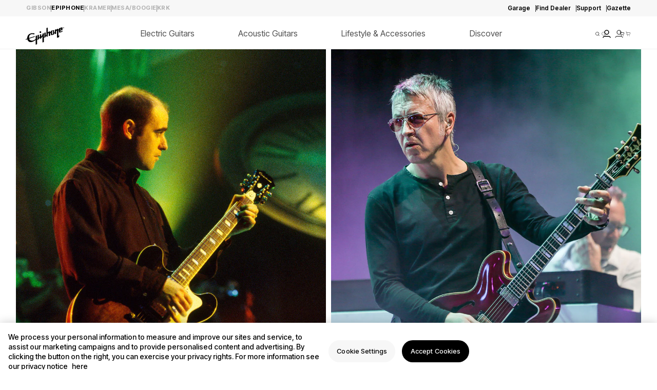

--- FILE ---
content_type: text/css
request_url: https://www.gibson.com/cdn/shop/t/527/assets/bundle.hero-banner.css?v=145843352978096461101767110064
body_size: 455
content:
.hero-banner{background-size:cover;display:-webkit-box;display:-ms-flexbox;display:flex;min-height:calc(100svh - 33px);overflow:hidden;position:relative}@media screen and (width >= 1200px){.hero-banner{min-height:calc(100vh - 33px)}}.hero-banner__overlay{bottom:0;display:initial!important;height:52%;position:absolute;width:100%;z-index:2}.hero-banner__overlay--dark{background:-webkit-gradient(linear,left top,left bottom,color-stop(2.55%,rgba(0,0,0,.0001)),to(#000));background:linear-gradient(180deg,#0000 2.55%,#000)}.hero-banner__overlay--light{background:-webkit-gradient(linear,left top,left bottom,color-stop(2.55%,rgba(0,0,0,.0001)),to(#fff));background:linear-gradient(180deg,#0000 2.55%,#fff)}.hero-banner__container{-webkit-box-flex:1;-ms-flex-positive:1;flex-grow:1}.hero-banner__wrapper{height:100%;position:relative;width:100%}.hero-banner__content{-webkit-box-align:end;-ms-flex-align:end;align-items:flex-end;display:-webkit-box;display:-ms-flexbox;display:flex;height:100%;-webkit-box-pack:center;-ms-flex-pack:center;justify-content:center;padding-block:3.125rem;position:absolute;width:100%;z-index:5}.hero-banner__body{-webkit-animation-duration:.7s;animation-duration:.7s;-webkit-animation-iteration-count:1;animation-iteration-count:1;-webkit-animation-name:fadeInOpacity;animation-name:fadeInOpacity;-webkit-animation-timing-function:ease-in;animation-timing-function:ease-in;max-width:31.25rem;opacity:1;text-align:center}.hero-banner__title{font-family:Inter Tight,sans-serif;margin:0;-webkit-padding-after:.625rem;font-weight:600;padding-block-end:.625rem}.hero-banner__title--league-gothic{font-family:League Gothic}@media screen and (width <= 768px){.hero-banner__title--league-gothic{font-size:42px!important}}.hero-banner__subtitle{font-family:Inter Tight,sans-serif;font-size:18px;font-weight:600;line-height:1.3;margin:0;padding-left:5px}.hero-banner__cta-container{display:-webkit-box;display:-ms-flexbox;display:flex;gap:.625rem;-webkit-padding-before:30px;padding-block-start:30px;-webkit-box-pack:center;-ms-flex-pack:center;justify-content:center}.hero-banner__cta{border-radius:1.875rem;font-family:Inter Tight,sans-serif;font-size:1rem;font-weight:600;line-height:1.25rem;padding:12px 16px;text-align:center;text-decoration:none}.hero-banner__cta--light{background-color:#fff;color:#000;-webkit-transition:.3s;transition:.3s}.hero-banner__cta--light:hover{background-color:#ffffffb3}.hero-banner__cta--dark{background-color:#000;color:#fff;-webkit-transition:.3s;transition:.3s}.hero-banner__cta--dark:hover{background-color:#000000b3}.hero-banner__cta--transparent{background-color:#ffffff1a;color:#fff;-webkit-transition:.3s;transition:.3s}.hero-banner__cta--transparent:hover{background-color:#ffffff4d}.hero-banner__video-wrapper{display:block;height:100%;position:absolute;width:100%;z-index:1}.hero-banner__video{background-color:#000;height:100%;max-height:calc(100vh - 33px);min-height:calc(100vh - 33px);-o-object-fit:cover;object-fit:cover;width:100%}.hero-banner__video-button{bottom:3.125rem;position:absolute;right:3.125rem;z-index:1001}.hero-banner__video-button .icon__circle-pause,.hero-banner__video-button .icon__circle-play{display:none}.hero-banner__video-button .icon__circle-pause--active,.hero-banner__video-button .icon__circle-play--active{display:inherit}@media screen and (width < 768px){.hero-banner__video-button{display:none}}.hero-banner__video-native{background-color:#000}.hero-banner__video-native .icon__circle-pause,.hero-banner__video-native .icon__circle-play{display:none}.hero-banner__video-native .icon__circle-pause--active,.hero-banner__video-native .icon__circle-play--active{display:inherit}.hero-banner__video-desktop{display:none;height:100%;width:100%}@media screen and (width >= 769px){.hero-banner__video-desktop{display:block}}.hero-banner__video-desktop.hero-banner__video-native .icon__circle-pause,.hero-banner__video-desktop.hero-banner__video-native .icon__circle-play{display:none}.hero-banner__video-desktop.hero-banner__video-native .icon__circle-pause--active,.hero-banner__video-desktop.hero-banner__video-native .icon__circle-play--active{display:inherit}.hero-banner__video-mobile{display:block;height:100%;width:100%}@media screen and (width >= 769px){.hero-banner__video-mobile{display:none}}.hero-banner__video-mobile.hero-banner__video-native .icon__circle-pause,.hero-banner__video-mobile.hero-banner__video-native .icon__circle-play{display:none}.hero-banner__video-mobile.hero-banner__video-native .icon__circle-pause--active,.hero-banner__video-mobile.hero-banner__video-native .icon__circle-play--active{display:inherit}@media screen and (width >= 768px){.hero-banner{background-position:50%}.hero-banner__overlay--bottom{bottom:0;height:47%}.hero-banner__overlay--bottom,.hero-banner__overlay--bottom.hero-banner__overlay--dark{background:-webkit-gradient(linear,left top,left bottom,color-stop(2.55%,rgba(0,0,0,.0001)),to(#000));background:linear-gradient(180deg,#0000 2.55%,#000)}.hero-banner__overlay--bottom.hero-banner__overlay--light{background:-webkit-gradient(linear,left top,left bottom,color-stop(2.55%,rgba(0,0,0,.0001)),to(#fff));background:linear-gradient(180deg,#0000 2.55%,#fff)}.hero-banner__overlay--left-x-aligned{height:100%;left:0;width:38%}.hero-banner__overlay--left-x-aligned.hero-banner__overlay--dark{background:-webkit-gradient(linear,right top,left top,color-stop(24.6%,rgba(0,0,0,.0001)),color-stop(172.85%,#000));background:linear-gradient(270deg,#0000 24.6%,#000 172.85%)}.hero-banner__overlay--left-x-aligned.hero-banner__overlay--light{background:-webkit-gradient(linear,right top,left top,color-stop(24.6%,rgba(0,0,0,.0001)),color-stop(172.85%,#fff));background:linear-gradient(270deg,#0000 24.6%,#fff 172.85%)}.hero-banner__overlay--right-x-aligned{height:100%;right:0;width:38%}.hero-banner__overlay--right-x-aligned.hero-banner__overlay--dark{background:linear-gradient(89.64deg,#0000 .31%,#000 99.68%)}.hero-banner__overlay--right-x-aligned.hero-banner__overlay--light{background:linear-gradient(89.64deg,#0000 .31%,#fff 99.68%)}.hero-banner__title--league-gothic-medium{font-size:6.25rem;font-weight:400;line-height:5rem}.hero-banner__title--league-gothic-large{font-size:9.375rem;font-weight:400;line-height:7.5rem}.hero-banner__content--top-y-aligned{-webkit-box-align:start;-ms-flex-align:start;align-items:flex-start}.hero-banner__content--middle-y-aligned{-webkit-box-align:center;-ms-flex-align:center;align-items:center}.hero-banner__content--bottom-y-aligned{-webkit-box-align:end;-ms-flex-align:end;align-items:flex-end}.hero-banner__content--left-x-aligned{-webkit-box-pack:start;-ms-flex-pack:start;justify-content:flex-start}.hero-banner__content--right-x-aligned{-webkit-box-pack:end;-ms-flex-pack:end;justify-content:flex-end}.hero-banner__body--left{text-align:left}.hero-banner__body--right{text-align:right}.hero-banner__cta-container--left{-webkit-box-pack:start;-ms-flex-pack:start;justify-content:flex-start}.hero-banner__cta-container--center{-webkit-box-pack:center;-ms-flex-pack:center;justify-content:center}.hero-banner__cta-container--right{-webkit-box-pack:end;-ms-flex-pack:end;justify-content:flex-end}.hero-banner__video-wrapper{display:block}.hero-banner__video-wrapper video{height:100%;-o-object-fit:cover;object-fit:cover;width:100%}}@-webkit-keyframes fadeInOpacity{0%{opacity:0}to{opacity:1}}@keyframes fadeInOpacity{0%{opacity:0}to{opacity:1}}
/*# sourceMappingURL=/cdn/shop/t/527/assets/bundle.hero-banner.css.map?v=145843352978096461101767110064 */


--- FILE ---
content_type: text/css
request_url: https://www.gibson.com/cdn/shop/t/527/assets/bundle.multicolumn.css?v=58490356323142738971767110073
body_size: 8420
content:
.max-w-1{max-width:1px!important}.max-w-2{max-width:2px!important}.max-w-3{max-width:3px!important}.max-w-4{max-width:4px!important}.max-w-5{max-width:5px!important}.max-w-6{max-width:6px!important}.max-w-7{max-width:7px!important}.max-w-8{max-width:8px!important}.max-w-9{max-width:9px!important}.max-w-10{max-width:10px!important}.max-w-11{max-width:11px!important}.max-w-12{max-width:12px!important}.max-w-13{max-width:13px!important}.max-w-14{max-width:14px!important}.max-w-15{max-width:15px!important}.max-w-16{max-width:16px!important}.max-w-17{max-width:17px!important}.max-w-18{max-width:18px!important}.max-w-19{max-width:19px!important}.max-w-20{max-width:20px!important}.max-w-21{max-width:21px!important}.max-w-22{max-width:22px!important}.max-w-23{max-width:23px!important}.max-w-24{max-width:24px!important}.max-w-25{max-width:25px!important}.max-w-26{max-width:26px!important}.max-w-27{max-width:27px!important}.max-w-28{max-width:28px!important}.max-w-29{max-width:29px!important}.max-w-30{max-width:30px!important}.max-w-31{max-width:31px!important}.max-w-32{max-width:32px!important}.max-w-33{max-width:33px!important}.max-w-34{max-width:34px!important}.max-w-35{max-width:35px!important}.max-w-36{max-width:36px!important}.max-w-37{max-width:37px!important}.max-w-38{max-width:38px!important}.max-w-39{max-width:39px!important}.max-w-40{max-width:40px!important}.max-w-41{max-width:41px!important}.max-w-42{max-width:42px!important}.max-w-43{max-width:43px!important}.max-w-44{max-width:44px!important}.max-w-45{max-width:45px!important}.max-w-46{max-width:46px!important}.max-w-47{max-width:47px!important}.max-w-48{max-width:48px!important}.max-w-49{max-width:49px!important}.max-w-50{max-width:50px!important}.max-w-51{max-width:51px!important}.max-w-52{max-width:52px!important}.max-w-53{max-width:53px!important}.max-w-54{max-width:54px!important}.max-w-55{max-width:55px!important}.max-w-56{max-width:56px!important}.max-w-57{max-width:57px!important}.max-w-58{max-width:58px!important}.max-w-59{max-width:59px!important}.max-w-60{max-width:60px!important}.max-w-61{max-width:61px!important}.max-w-62{max-width:62px!important}.max-w-63{max-width:63px!important}.max-w-64{max-width:64px!important}.max-w-65{max-width:65px!important}.max-w-66{max-width:66px!important}.max-w-67{max-width:67px!important}.max-w-68{max-width:68px!important}.max-w-69{max-width:69px!important}.max-w-70{max-width:70px!important}.max-w-71{max-width:71px!important}.max-w-72{max-width:72px!important}.max-w-73{max-width:73px!important}.max-w-74{max-width:74px!important}.max-w-75{max-width:75px!important}.max-w-76{max-width:76px!important}.max-w-77{max-width:77px!important}.max-w-78{max-width:78px!important}.max-w-79{max-width:79px!important}.max-w-80{max-width:80px!important}.max-w-81{max-width:81px!important}.max-w-82{max-width:82px!important}.max-w-83{max-width:83px!important}.max-w-84{max-width:84px!important}.max-w-85{max-width:85px!important}.max-w-86{max-width:86px!important}.max-w-87{max-width:87px!important}.max-w-88{max-width:88px!important}.max-w-89{max-width:89px!important}.max-w-90{max-width:90px!important}.max-w-91{max-width:91px!important}.max-w-92{max-width:92px!important}.max-w-93{max-width:93px!important}.max-w-94{max-width:94px!important}.max-w-95{max-width:95px!important}.max-w-96{max-width:96px!important}.max-w-97{max-width:97px!important}.max-w-98{max-width:98px!important}.max-w-99{max-width:99px!important}.max-w-100{max-width:100px!important}.max-w-101{max-width:101px!important}.max-w-102{max-width:102px!important}.max-w-103{max-width:103px!important}.max-w-104{max-width:104px!important}.max-w-105{max-width:105px!important}.max-w-106{max-width:106px!important}.max-w-107{max-width:107px!important}.max-w-108{max-width:108px!important}.max-w-109{max-width:109px!important}.max-w-110{max-width:110px!important}.max-w-111{max-width:111px!important}.max-w-112{max-width:112px!important}.max-w-113{max-width:113px!important}.max-w-114{max-width:114px!important}.max-w-115{max-width:115px!important}.max-w-116{max-width:116px!important}.max-w-117{max-width:117px!important}.max-w-118{max-width:118px!important}.max-w-119{max-width:119px!important}.max-w-120{max-width:120px!important}.max-w-121{max-width:121px!important}.max-w-122{max-width:122px!important}.max-w-123{max-width:123px!important}.max-w-124{max-width:124px!important}.max-w-125{max-width:125px!important}.max-w-126{max-width:126px!important}.max-w-127{max-width:127px!important}.max-w-128{max-width:128px!important}.max-w-129{max-width:129px!important}.max-w-130{max-width:130px!important}.max-w-131{max-width:131px!important}.max-w-132{max-width:132px!important}.max-w-133{max-width:133px!important}.max-w-134{max-width:134px!important}.max-w-135{max-width:135px!important}.max-w-136{max-width:136px!important}.max-w-137{max-width:137px!important}.max-w-138{max-width:138px!important}.max-w-139{max-width:139px!important}.max-w-140{max-width:140px!important}.max-w-141{max-width:141px!important}.max-w-142{max-width:142px!important}.max-w-143{max-width:143px!important}.max-w-144{max-width:144px!important}.max-w-145{max-width:145px!important}.max-w-146{max-width:146px!important}.max-w-147{max-width:147px!important}.max-w-148{max-width:148px!important}.max-w-149{max-width:149px!important}.max-w-150{max-width:150px!important}.max-w-151{max-width:151px!important}.max-w-152{max-width:152px!important}.max-w-153{max-width:153px!important}.max-w-154{max-width:154px!important}.max-w-155{max-width:155px!important}.max-w-156{max-width:156px!important}.max-w-157{max-width:157px!important}.max-w-158{max-width:158px!important}.max-w-159{max-width:159px!important}.max-w-160{max-width:160px!important}.max-w-161{max-width:161px!important}.max-w-162{max-width:162px!important}.max-w-163{max-width:163px!important}.max-w-164{max-width:164px!important}.max-w-165{max-width:165px!important}.max-w-166{max-width:166px!important}.max-w-167{max-width:167px!important}.max-w-168{max-width:168px!important}.max-w-169{max-width:169px!important}.max-w-170{max-width:170px!important}.max-w-171{max-width:171px!important}.max-w-172{max-width:172px!important}.max-w-173{max-width:173px!important}.max-w-174{max-width:174px!important}.max-w-175{max-width:175px!important}.max-w-176{max-width:176px!important}.max-w-177{max-width:177px!important}.max-w-178{max-width:178px!important}.max-w-179{max-width:179px!important}.max-w-180{max-width:180px!important}.max-w-181{max-width:181px!important}.max-w-182{max-width:182px!important}.max-w-183{max-width:183px!important}.max-w-184{max-width:184px!important}.max-w-185{max-width:185px!important}.max-w-186{max-width:186px!important}.max-w-187{max-width:187px!important}.max-w-188{max-width:188px!important}.max-w-189{max-width:189px!important}.max-w-190{max-width:190px!important}.max-w-191{max-width:191px!important}.max-w-192{max-width:192px!important}.max-w-193{max-width:193px!important}.max-w-194{max-width:194px!important}.max-w-195{max-width:195px!important}.max-w-196{max-width:196px!important}.max-w-197{max-width:197px!important}.max-w-198{max-width:198px!important}.max-w-199{max-width:199px!important}.max-w-200{max-width:200px!important}.max-w-201{max-width:201px!important}.max-w-202{max-width:202px!important}.max-w-203{max-width:203px!important}.max-w-204{max-width:204px!important}.max-w-205{max-width:205px!important}.max-w-206{max-width:206px!important}.max-w-207{max-width:207px!important}.max-w-208{max-width:208px!important}.max-w-209{max-width:209px!important}.max-w-210{max-width:210px!important}.max-w-211{max-width:211px!important}.max-w-212{max-width:212px!important}.max-w-213{max-width:213px!important}.max-w-214{max-width:214px!important}.max-w-215{max-width:215px!important}.max-w-216{max-width:216px!important}.max-w-217{max-width:217px!important}.max-w-218{max-width:218px!important}.max-w-219{max-width:219px!important}.max-w-220{max-width:220px!important}.max-w-221{max-width:221px!important}.max-w-222{max-width:222px!important}.max-w-223{max-width:223px!important}.max-w-224{max-width:224px!important}.max-w-225{max-width:225px!important}.max-w-226{max-width:226px!important}.max-w-227{max-width:227px!important}.max-w-228{max-width:228px!important}.max-w-229{max-width:229px!important}.max-w-230{max-width:230px!important}.max-w-231{max-width:231px!important}.max-w-232{max-width:232px!important}.max-w-233{max-width:233px!important}.max-w-234{max-width:234px!important}.max-w-235{max-width:235px!important}.max-w-236{max-width:236px!important}.max-w-237{max-width:237px!important}.max-w-238{max-width:238px!important}.max-w-239{max-width:239px!important}.max-w-240{max-width:240px!important}.max-w-241{max-width:241px!important}.max-w-242{max-width:242px!important}.max-w-243{max-width:243px!important}.max-w-244{max-width:244px!important}.max-w-245{max-width:245px!important}.max-w-246{max-width:246px!important}.max-w-247{max-width:247px!important}.max-w-248{max-width:248px!important}.max-w-249{max-width:249px!important}.max-w-250{max-width:250px!important}.max-w-251{max-width:251px!important}.max-w-252{max-width:252px!important}.max-w-253{max-width:253px!important}.max-w-254{max-width:254px!important}.max-w-255{max-width:255px!important}.max-w-256{max-width:256px!important}.max-w-257{max-width:257px!important}.max-w-258{max-width:258px!important}.max-w-259{max-width:259px!important}.max-w-260{max-width:260px!important}.max-w-261{max-width:261px!important}.max-w-262{max-width:262px!important}.max-w-263{max-width:263px!important}.max-w-264{max-width:264px!important}.max-w-265{max-width:265px!important}.max-w-266{max-width:266px!important}.max-w-267{max-width:267px!important}.max-w-268{max-width:268px!important}.max-w-269{max-width:269px!important}.max-w-270{max-width:270px!important}.max-w-271{max-width:271px!important}.max-w-272{max-width:272px!important}.max-w-273{max-width:273px!important}.max-w-274{max-width:274px!important}.max-w-275{max-width:275px!important}.max-w-276{max-width:276px!important}.max-w-277{max-width:277px!important}.max-w-278{max-width:278px!important}.max-w-279{max-width:279px!important}.max-w-280{max-width:280px!important}.max-w-281{max-width:281px!important}.max-w-282{max-width:282px!important}.max-w-283{max-width:283px!important}.max-w-284{max-width:284px!important}.max-w-285{max-width:285px!important}.max-w-286{max-width:286px!important}.max-w-287{max-width:287px!important}.max-w-288{max-width:288px!important}.max-w-289{max-width:289px!important}.max-w-290{max-width:290px!important}.max-w-291{max-width:291px!important}.max-w-292{max-width:292px!important}.max-w-293{max-width:293px!important}.max-w-294{max-width:294px!important}.max-w-295{max-width:295px!important}.max-w-296{max-width:296px!important}.max-w-297{max-width:297px!important}.max-w-298{max-width:298px!important}.max-w-299{max-width:299px!important}.max-w-300{max-width:300px!important}.max-w-301{max-width:301px!important}.max-w-302{max-width:302px!important}.max-w-303{max-width:303px!important}.max-w-304{max-width:304px!important}.max-w-305{max-width:305px!important}.max-w-306{max-width:306px!important}.max-w-307{max-width:307px!important}.max-w-308{max-width:308px!important}.max-w-309{max-width:309px!important}.max-w-310{max-width:310px!important}.max-w-311{max-width:311px!important}.max-w-312{max-width:312px!important}.max-w-313{max-width:313px!important}.max-w-314{max-width:314px!important}.max-w-315{max-width:315px!important}.max-w-316{max-width:316px!important}.max-w-317{max-width:317px!important}.max-w-318{max-width:318px!important}.max-w-319{max-width:319px!important}.max-w-320{max-width:320px!important}.max-w-321{max-width:321px!important}.max-w-322{max-width:322px!important}.max-w-323{max-width:323px!important}.max-w-324{max-width:324px!important}.max-w-325{max-width:325px!important}.max-w-326{max-width:326px!important}.max-w-327{max-width:327px!important}.max-w-328{max-width:328px!important}.max-w-329{max-width:329px!important}.max-w-330{max-width:330px!important}.max-w-331{max-width:331px!important}.max-w-332{max-width:332px!important}.max-w-333{max-width:333px!important}.max-w-334{max-width:334px!important}.max-w-335{max-width:335px!important}.max-w-336{max-width:336px!important}.max-w-337{max-width:337px!important}.max-w-338{max-width:338px!important}.max-w-339{max-width:339px!important}.max-w-340{max-width:340px!important}.max-w-341{max-width:341px!important}.max-w-342{max-width:342px!important}.max-w-343{max-width:343px!important}.max-w-344{max-width:344px!important}.max-w-345{max-width:345px!important}.max-w-346{max-width:346px!important}.max-w-347{max-width:347px!important}.max-w-348{max-width:348px!important}.max-w-349{max-width:349px!important}.max-w-350{max-width:350px!important}.max-w-351{max-width:351px!important}.max-w-352{max-width:352px!important}.max-w-353{max-width:353px!important}.max-w-354{max-width:354px!important}.max-w-355{max-width:355px!important}.max-w-356{max-width:356px!important}.max-w-357{max-width:357px!important}.max-w-358{max-width:358px!important}.max-w-359{max-width:359px!important}.max-w-360{max-width:360px!important}.max-w-361{max-width:361px!important}.max-w-362{max-width:362px!important}.max-w-363{max-width:363px!important}.max-w-364{max-width:364px!important}.max-w-365{max-width:365px!important}.max-w-366{max-width:366px!important}.max-w-367{max-width:367px!important}.max-w-368{max-width:368px!important}.max-w-369{max-width:369px!important}.max-w-370{max-width:370px!important}.max-w-371{max-width:371px!important}.max-w-372{max-width:372px!important}.max-w-373{max-width:373px!important}.max-w-374{max-width:374px!important}.max-w-375{max-width:375px!important}.max-w-376{max-width:376px!important}.max-w-377{max-width:377px!important}.max-w-378{max-width:378px!important}.max-w-379{max-width:379px!important}.max-w-380{max-width:380px!important}.max-w-381{max-width:381px!important}.max-w-382{max-width:382px!important}.max-w-383{max-width:383px!important}.max-w-384{max-width:384px!important}.max-w-385{max-width:385px!important}.max-w-386{max-width:386px!important}.max-w-387{max-width:387px!important}.max-w-388{max-width:388px!important}.max-w-389{max-width:389px!important}.max-w-390{max-width:390px!important}.max-w-391{max-width:391px!important}.max-w-392{max-width:392px!important}.max-w-393{max-width:393px!important}.max-w-394{max-width:394px!important}.max-w-395{max-width:395px!important}.max-w-396{max-width:396px!important}.max-w-397{max-width:397px!important}.max-w-398{max-width:398px!important}.max-w-399{max-width:399px!important}.max-w-400{max-width:400px!important}.max-w-401{max-width:401px!important}.max-w-402{max-width:402px!important}.max-w-403{max-width:403px!important}.max-w-404{max-width:404px!important}.max-w-405{max-width:405px!important}.max-w-406{max-width:406px!important}.max-w-407{max-width:407px!important}.max-w-408{max-width:408px!important}.max-w-409{max-width:409px!important}.max-w-410{max-width:410px!important}.max-w-411{max-width:411px!important}.max-w-412{max-width:412px!important}.max-w-413{max-width:413px!important}.max-w-414{max-width:414px!important}.max-w-415{max-width:415px!important}.max-w-416{max-width:416px!important}.max-w-417{max-width:417px!important}.max-w-418{max-width:418px!important}.max-w-419{max-width:419px!important}.max-w-420{max-width:420px!important}.max-w-421{max-width:421px!important}.max-w-422{max-width:422px!important}.max-w-423{max-width:423px!important}.max-w-424{max-width:424px!important}.max-w-425{max-width:425px!important}.max-w-426{max-width:426px!important}.max-w-427{max-width:427px!important}.max-w-428{max-width:428px!important}.max-w-429{max-width:429px!important}.max-w-430{max-width:430px!important}.max-w-431{max-width:431px!important}.max-w-432{max-width:432px!important}.max-w-433{max-width:433px!important}.max-w-434{max-width:434px!important}.max-w-435{max-width:435px!important}.max-w-436{max-width:436px!important}.max-w-437{max-width:437px!important}.max-w-438{max-width:438px!important}.max-w-439{max-width:439px!important}.max-w-440{max-width:440px!important}.max-w-441{max-width:441px!important}.max-w-442{max-width:442px!important}.max-w-443{max-width:443px!important}.max-w-444{max-width:444px!important}.max-w-445{max-width:445px!important}.max-w-446{max-width:446px!important}.max-w-447{max-width:447px!important}.max-w-448{max-width:448px!important}.max-w-449{max-width:449px!important}.max-w-450{max-width:450px!important}.max-w-451{max-width:451px!important}.max-w-452{max-width:452px!important}.max-w-453{max-width:453px!important}.max-w-454{max-width:454px!important}.max-w-455{max-width:455px!important}.max-w-456{max-width:456px!important}.max-w-457{max-width:457px!important}.max-w-458{max-width:458px!important}.max-w-459{max-width:459px!important}.max-w-460{max-width:460px!important}.max-w-461{max-width:461px!important}.max-w-462{max-width:462px!important}.max-w-463{max-width:463px!important}.max-w-464{max-width:464px!important}.max-w-465{max-width:465px!important}.max-w-466{max-width:466px!important}.max-w-467{max-width:467px!important}.max-w-468{max-width:468px!important}.max-w-469{max-width:469px!important}.max-w-470{max-width:470px!important}.max-w-471{max-width:471px!important}.max-w-472{max-width:472px!important}.max-w-473{max-width:473px!important}.max-w-474{max-width:474px!important}.max-w-475{max-width:475px!important}.max-w-476{max-width:476px!important}.max-w-477{max-width:477px!important}.max-w-478{max-width:478px!important}.max-w-479{max-width:479px!important}.max-w-480{max-width:480px!important}.max-w-481{max-width:481px!important}.max-w-482{max-width:482px!important}.max-w-483{max-width:483px!important}.max-w-484{max-width:484px!important}.max-w-485{max-width:485px!important}.max-w-486{max-width:486px!important}.max-w-487{max-width:487px!important}.max-w-488{max-width:488px!important}.max-w-489{max-width:489px!important}.max-w-490{max-width:490px!important}.max-w-491{max-width:491px!important}.max-w-492{max-width:492px!important}.max-w-493{max-width:493px!important}.max-w-494{max-width:494px!important}.max-w-495{max-width:495px!important}.max-w-496{max-width:496px!important}.max-w-497{max-width:497px!important}.max-w-498{max-width:498px!important}.max-w-499{max-width:499px!important}.max-w-500{max-width:500px!important}.max-w-501{max-width:501px!important}.max-w-502{max-width:502px!important}.max-w-503{max-width:503px!important}.max-w-504{max-width:504px!important}.max-w-505{max-width:505px!important}.max-w-506{max-width:506px!important}.max-w-507{max-width:507px!important}.max-w-508{max-width:508px!important}.max-w-509{max-width:509px!important}.max-w-510{max-width:510px!important}.max-w-511{max-width:511px!important}.max-w-512{max-width:512px!important}.max-w-513{max-width:513px!important}.max-w-514{max-width:514px!important}.max-w-515{max-width:515px!important}.max-w-516{max-width:516px!important}.max-w-517{max-width:517px!important}.max-w-518{max-width:518px!important}.max-w-519{max-width:519px!important}.max-w-520{max-width:520px!important}.max-w-521{max-width:521px!important}.max-w-522{max-width:522px!important}.max-w-523{max-width:523px!important}.max-w-524{max-width:524px!important}.max-w-525{max-width:525px!important}.max-w-526{max-width:526px!important}.max-w-527{max-width:527px!important}.max-w-528{max-width:528px!important}.max-w-529{max-width:529px!important}.max-w-530{max-width:530px!important}.max-w-531{max-width:531px!important}.max-w-532{max-width:532px!important}.max-w-533{max-width:533px!important}.max-w-534{max-width:534px!important}.max-w-535{max-width:535px!important}.max-w-536{max-width:536px!important}.max-w-537{max-width:537px!important}.max-w-538{max-width:538px!important}.max-w-539{max-width:539px!important}.max-w-540{max-width:540px!important}.max-w-541{max-width:541px!important}.max-w-542{max-width:542px!important}.max-w-543{max-width:543px!important}.max-w-544{max-width:544px!important}.max-w-545{max-width:545px!important}.max-w-546{max-width:546px!important}.max-w-547{max-width:547px!important}.max-w-548{max-width:548px!important}.max-w-549{max-width:549px!important}.max-w-550{max-width:550px!important}.max-w-551{max-width:551px!important}.max-w-552{max-width:552px!important}.max-w-553{max-width:553px!important}.max-w-554{max-width:554px!important}.max-w-555{max-width:555px!important}.max-w-556{max-width:556px!important}.max-w-557{max-width:557px!important}.max-w-558{max-width:558px!important}.max-w-559{max-width:559px!important}.max-w-560{max-width:560px!important}.max-w-561{max-width:561px!important}.max-w-562{max-width:562px!important}.max-w-563{max-width:563px!important}.max-w-564{max-width:564px!important}.max-w-565{max-width:565px!important}.max-w-566{max-width:566px!important}.max-w-567{max-width:567px!important}.max-w-568{max-width:568px!important}.max-w-569{max-width:569px!important}.max-w-570{max-width:570px!important}.max-w-571{max-width:571px!important}.max-w-572{max-width:572px!important}.max-w-573{max-width:573px!important}.max-w-574{max-width:574px!important}.max-w-575{max-width:575px!important}.max-w-576{max-width:576px!important}.max-w-577{max-width:577px!important}.max-w-578{max-width:578px!important}.max-w-579{max-width:579px!important}.max-w-580{max-width:580px!important}.max-w-581{max-width:581px!important}.max-w-582{max-width:582px!important}.max-w-583{max-width:583px!important}.max-w-584{max-width:584px!important}.max-w-585{max-width:585px!important}.max-w-586{max-width:586px!important}.max-w-587{max-width:587px!important}.max-w-588{max-width:588px!important}.max-w-589{max-width:589px!important}.max-w-590{max-width:590px!important}.max-w-591{max-width:591px!important}.max-w-592{max-width:592px!important}.max-w-593{max-width:593px!important}.max-w-594{max-width:594px!important}.max-w-595{max-width:595px!important}.max-w-596{max-width:596px!important}.max-w-597{max-width:597px!important}.max-w-598{max-width:598px!important}.max-w-599{max-width:599px!important}.max-w-600{max-width:600px!important}.max-w-601{max-width:601px!important}.max-w-602{max-width:602px!important}.max-w-603{max-width:603px!important}.max-w-604{max-width:604px!important}.max-w-605{max-width:605px!important}.max-w-606{max-width:606px!important}.max-w-607{max-width:607px!important}.max-w-608{max-width:608px!important}.max-w-609{max-width:609px!important}.max-w-610{max-width:610px!important}.max-w-611{max-width:611px!important}.max-w-612{max-width:612px!important}.max-w-613{max-width:613px!important}.max-w-614{max-width:614px!important}.max-w-615{max-width:615px!important}.max-w-616{max-width:616px!important}.max-w-617{max-width:617px!important}.max-w-618{max-width:618px!important}.max-w-619{max-width:619px!important}.max-w-620{max-width:620px!important}.max-w-621{max-width:621px!important}.max-w-622{max-width:622px!important}.max-w-623{max-width:623px!important}.max-w-624{max-width:624px!important}.max-w-625{max-width:625px!important}.max-w-626{max-width:626px!important}.max-w-627{max-width:627px!important}.max-w-628{max-width:628px!important}.max-w-629{max-width:629px!important}.max-w-630{max-width:630px!important}.max-w-631{max-width:631px!important}.max-w-632{max-width:632px!important}.max-w-633{max-width:633px!important}.max-w-634{max-width:634px!important}.max-w-635{max-width:635px!important}.max-w-636{max-width:636px!important}.max-w-637{max-width:637px!important}.max-w-638{max-width:638px!important}.max-w-639{max-width:639px!important}.max-w-640{max-width:640px!important}.max-w-641{max-width:641px!important}.max-w-642{max-width:642px!important}.max-w-643{max-width:643px!important}.max-w-644{max-width:644px!important}.max-w-645{max-width:645px!important}.max-w-646{max-width:646px!important}.max-w-647{max-width:647px!important}.max-w-648{max-width:648px!important}.max-w-649{max-width:649px!important}.max-w-650{max-width:650px!important}.max-w-651{max-width:651px!important}.max-w-652{max-width:652px!important}.max-w-653{max-width:653px!important}.max-w-654{max-width:654px!important}.max-w-655{max-width:655px!important}.max-w-656{max-width:656px!important}.max-w-657{max-width:657px!important}.max-w-658{max-width:658px!important}.max-w-659{max-width:659px!important}.max-w-660{max-width:660px!important}.max-w-661{max-width:661px!important}.max-w-662{max-width:662px!important}.max-w-663{max-width:663px!important}.max-w-664{max-width:664px!important}.max-w-665{max-width:665px!important}.max-w-666{max-width:666px!important}.max-w-667{max-width:667px!important}.max-w-668{max-width:668px!important}.max-w-669{max-width:669px!important}.max-w-670{max-width:670px!important}.max-w-671{max-width:671px!important}.max-w-672{max-width:672px!important}.max-w-673{max-width:673px!important}.max-w-674{max-width:674px!important}.max-w-675{max-width:675px!important}.max-w-676{max-width:676px!important}.max-w-677{max-width:677px!important}.max-w-678{max-width:678px!important}.max-w-679{max-width:679px!important}.max-w-680{max-width:680px!important}.max-w-681{max-width:681px!important}.max-w-682{max-width:682px!important}.max-w-683{max-width:683px!important}.max-w-684{max-width:684px!important}.max-w-685{max-width:685px!important}.max-w-686{max-width:686px!important}.max-w-687{max-width:687px!important}.max-w-688{max-width:688px!important}.max-w-689{max-width:689px!important}.max-w-690{max-width:690px!important}.max-w-691{max-width:691px!important}.max-w-692{max-width:692px!important}.max-w-693{max-width:693px!important}.max-w-694{max-width:694px!important}.max-w-695{max-width:695px!important}.max-w-696{max-width:696px!important}.max-w-697{max-width:697px!important}.max-w-698{max-width:698px!important}.max-w-699{max-width:699px!important}.max-w-700{max-width:700px!important}.max-w-701{max-width:701px!important}.max-w-702{max-width:702px!important}.max-w-703{max-width:703px!important}.max-w-704{max-width:704px!important}.max-w-705{max-width:705px!important}.max-w-706{max-width:706px!important}.max-w-707{max-width:707px!important}.max-w-708{max-width:708px!important}.max-w-709{max-width:709px!important}.max-w-710{max-width:710px!important}.max-w-711{max-width:711px!important}.max-w-712{max-width:712px!important}.max-w-713{max-width:713px!important}.max-w-714{max-width:714px!important}.max-w-715{max-width:715px!important}.max-w-716{max-width:716px!important}.max-w-717{max-width:717px!important}.max-w-718{max-width:718px!important}.max-w-719{max-width:719px!important}.max-w-720{max-width:720px!important}.max-w-721{max-width:721px!important}.max-w-722{max-width:722px!important}.max-w-723{max-width:723px!important}.max-w-724{max-width:724px!important}.max-w-725{max-width:725px!important}.max-w-726{max-width:726px!important}.max-w-727{max-width:727px!important}.max-w-728{max-width:728px!important}.max-w-729{max-width:729px!important}.max-w-730{max-width:730px!important}.max-w-731{max-width:731px!important}.max-w-732{max-width:732px!important}.max-w-733{max-width:733px!important}.max-w-734{max-width:734px!important}.max-w-735{max-width:735px!important}.max-w-736{max-width:736px!important}.max-w-737{max-width:737px!important}.max-w-738{max-width:738px!important}.max-w-739{max-width:739px!important}.max-w-740{max-width:740px!important}.max-w-741{max-width:741px!important}.max-w-742{max-width:742px!important}.max-w-743{max-width:743px!important}.max-w-744{max-width:744px!important}.max-w-745{max-width:745px!important}.max-w-746{max-width:746px!important}.max-w-747{max-width:747px!important}.max-w-748{max-width:748px!important}.max-w-749{max-width:749px!important}.max-w-750{max-width:750px!important}.max-w-751{max-width:751px!important}.max-w-752{max-width:752px!important}.max-w-753{max-width:753px!important}.max-w-754{max-width:754px!important}.max-w-755{max-width:755px!important}.max-w-756{max-width:756px!important}.max-w-757{max-width:757px!important}.max-w-758{max-width:758px!important}.max-w-759{max-width:759px!important}.max-w-760{max-width:760px!important}.max-w-761{max-width:761px!important}.max-w-762{max-width:762px!important}.max-w-763{max-width:763px!important}.max-w-764{max-width:764px!important}.max-w-765{max-width:765px!important}.max-w-766{max-width:766px!important}.max-w-767{max-width:767px!important}.max-w-768{max-width:768px!important}.max-w-769{max-width:769px!important}.max-w-770{max-width:770px!important}.max-w-771{max-width:771px!important}.max-w-772{max-width:772px!important}.max-w-773{max-width:773px!important}.max-w-774{max-width:774px!important}.max-w-775{max-width:775px!important}.max-w-776{max-width:776px!important}.max-w-777{max-width:777px!important}.max-w-778{max-width:778px!important}.max-w-779{max-width:779px!important}.max-w-780{max-width:780px!important}.max-w-781{max-width:781px!important}.max-w-782{max-width:782px!important}.max-w-783{max-width:783px!important}.max-w-784{max-width:784px!important}.max-w-785{max-width:785px!important}.max-w-786{max-width:786px!important}.max-w-787{max-width:787px!important}.max-w-788{max-width:788px!important}.max-w-789{max-width:789px!important}.max-w-790{max-width:790px!important}.max-w-791{max-width:791px!important}.max-w-792{max-width:792px!important}.max-w-793{max-width:793px!important}.max-w-794{max-width:794px!important}.max-w-795{max-width:795px!important}.max-w-796{max-width:796px!important}.max-w-797{max-width:797px!important}.max-w-798{max-width:798px!important}.max-w-799{max-width:799px!important}.max-w-800{max-width:800px!important}.max-w-801{max-width:801px!important}.max-w-802{max-width:802px!important}.max-w-803{max-width:803px!important}.max-w-804{max-width:804px!important}.max-w-805{max-width:805px!important}.max-w-806{max-width:806px!important}.max-w-807{max-width:807px!important}.max-w-808{max-width:808px!important}.max-w-809{max-width:809px!important}.max-w-810{max-width:810px!important}.max-w-811{max-width:811px!important}.max-w-812{max-width:812px!important}.max-w-813{max-width:813px!important}.max-w-814{max-width:814px!important}.max-w-815{max-width:815px!important}.max-w-816{max-width:816px!important}.max-w-817{max-width:817px!important}.max-w-818{max-width:818px!important}.max-w-819{max-width:819px!important}.max-w-820{max-width:820px!important}.max-w-821{max-width:821px!important}.max-w-822{max-width:822px!important}.max-w-823{max-width:823px!important}.max-w-824{max-width:824px!important}.max-w-825{max-width:825px!important}.max-w-826{max-width:826px!important}.max-w-827{max-width:827px!important}.max-w-828{max-width:828px!important}.max-w-829{max-width:829px!important}.max-w-830{max-width:830px!important}.max-w-831{max-width:831px!important}.max-w-832{max-width:832px!important}.max-w-833{max-width:833px!important}.max-w-834{max-width:834px!important}.max-w-835{max-width:835px!important}.max-w-836{max-width:836px!important}.max-w-837{max-width:837px!important}.max-w-838{max-width:838px!important}.max-w-839{max-width:839px!important}.max-w-840{max-width:840px!important}.max-w-841{max-width:841px!important}.max-w-842{max-width:842px!important}.max-w-843{max-width:843px!important}.max-w-844{max-width:844px!important}.max-w-845{max-width:845px!important}.max-w-846{max-width:846px!important}.max-w-847{max-width:847px!important}.max-w-848{max-width:848px!important}.max-w-849{max-width:849px!important}.max-w-850{max-width:850px!important}.max-w-851{max-width:851px!important}.max-w-852{max-width:852px!important}.max-w-853{max-width:853px!important}.max-w-854{max-width:854px!important}.max-w-855{max-width:855px!important}.max-w-856{max-width:856px!important}.max-w-857{max-width:857px!important}.max-w-858{max-width:858px!important}.max-w-859{max-width:859px!important}.max-w-860{max-width:860px!important}.max-w-861{max-width:861px!important}.max-w-862{max-width:862px!important}.max-w-863{max-width:863px!important}.max-w-864{max-width:864px!important}.max-w-865{max-width:865px!important}.max-w-866{max-width:866px!important}.max-w-867{max-width:867px!important}.max-w-868{max-width:868px!important}.max-w-869{max-width:869px!important}.max-w-870{max-width:870px!important}.max-w-871{max-width:871px!important}.max-w-872{max-width:872px!important}.max-w-873{max-width:873px!important}.max-w-874{max-width:874px!important}.max-w-875{max-width:875px!important}.max-w-876{max-width:876px!important}.max-w-877{max-width:877px!important}.max-w-878{max-width:878px!important}.max-w-879{max-width:879px!important}.max-w-880{max-width:880px!important}.max-w-881{max-width:881px!important}.max-w-882{max-width:882px!important}.max-w-883{max-width:883px!important}.max-w-884{max-width:884px!important}.max-w-885{max-width:885px!important}.max-w-886{max-width:886px!important}.max-w-887{max-width:887px!important}.max-w-888{max-width:888px!important}.max-w-889{max-width:889px!important}.max-w-890{max-width:890px!important}.max-w-891{max-width:891px!important}.max-w-892{max-width:892px!important}.max-w-893{max-width:893px!important}.max-w-894{max-width:894px!important}.max-w-895{max-width:895px!important}.max-w-896{max-width:896px!important}.max-w-897{max-width:897px!important}.max-w-898{max-width:898px!important}.max-w-899{max-width:899px!important}.max-w-900{max-width:900px!important}.max-w-901{max-width:901px!important}.max-w-902{max-width:902px!important}.max-w-903{max-width:903px!important}.max-w-904{max-width:904px!important}.max-w-905{max-width:905px!important}.max-w-906{max-width:906px!important}.max-w-907{max-width:907px!important}.max-w-908{max-width:908px!important}.max-w-909{max-width:909px!important}.max-w-910{max-width:910px!important}.max-w-911{max-width:911px!important}.max-w-912{max-width:912px!important}.max-w-913{max-width:913px!important}.max-w-914{max-width:914px!important}.max-w-915{max-width:915px!important}.max-w-916{max-width:916px!important}.max-w-917{max-width:917px!important}.max-w-918{max-width:918px!important}.max-w-919{max-width:919px!important}.max-w-920{max-width:920px!important}.max-w-921{max-width:921px!important}.max-w-922{max-width:922px!important}.max-w-923{max-width:923px!important}.max-w-924{max-width:924px!important}.max-w-925{max-width:925px!important}.max-w-926{max-width:926px!important}.max-w-927{max-width:927px!important}.max-w-928{max-width:928px!important}.max-w-929{max-width:929px!important}.max-w-930{max-width:930px!important}.max-w-931{max-width:931px!important}.max-w-932{max-width:932px!important}.max-w-933{max-width:933px!important}.max-w-934{max-width:934px!important}.max-w-935{max-width:935px!important}.max-w-936{max-width:936px!important}.max-w-937{max-width:937px!important}.max-w-938{max-width:938px!important}.max-w-939{max-width:939px!important}.max-w-940{max-width:940px!important}.max-w-941{max-width:941px!important}.max-w-942{max-width:942px!important}.max-w-943{max-width:943px!important}.max-w-944{max-width:944px!important}.max-w-945{max-width:945px!important}.max-w-946{max-width:946px!important}.max-w-947{max-width:947px!important}.max-w-948{max-width:948px!important}.max-w-949{max-width:949px!important}.max-w-950{max-width:950px!important}.max-w-951{max-width:951px!important}.max-w-952{max-width:952px!important}.max-w-953{max-width:953px!important}.max-w-954{max-width:954px!important}.max-w-955{max-width:955px!important}.max-w-956{max-width:956px!important}.max-w-957{max-width:957px!important}.max-w-958{max-width:958px!important}.max-w-959{max-width:959px!important}.max-w-960{max-width:960px!important}.max-w-961{max-width:961px!important}.max-w-962{max-width:962px!important}.max-w-963{max-width:963px!important}.max-w-964{max-width:964px!important}.max-w-965{max-width:965px!important}.max-w-966{max-width:966px!important}.max-w-967{max-width:967px!important}.max-w-968{max-width:968px!important}.max-w-969{max-width:969px!important}.max-w-970{max-width:970px!important}.max-w-971{max-width:971px!important}.max-w-972{max-width:972px!important}.max-w-973{max-width:973px!important}.max-w-974{max-width:974px!important}.max-w-975{max-width:975px!important}.max-w-976{max-width:976px!important}.max-w-977{max-width:977px!important}.max-w-978{max-width:978px!important}.max-w-979{max-width:979px!important}.max-w-980{max-width:980px!important}.max-w-981{max-width:981px!important}.max-w-982{max-width:982px!important}.max-w-983{max-width:983px!important}.max-w-984{max-width:984px!important}.max-w-985{max-width:985px!important}.max-w-986{max-width:986px!important}.max-w-987{max-width:987px!important}.max-w-988{max-width:988px!important}.max-w-989{max-width:989px!important}.max-w-990{max-width:990px!important}.max-w-991{max-width:991px!important}.max-w-992{max-width:992px!important}.max-w-993{max-width:993px!important}.max-w-994{max-width:994px!important}.max-w-995{max-width:995px!important}.max-w-996{max-width:996px!important}.max-w-997{max-width:997px!important}.max-w-998{max-width:998px!important}.max-w-999{max-width:999px!important}.max-w-1000{max-width:1000px!important}.max-w-1001{max-width:1001px!important}.max-w-1002{max-width:1002px!important}.max-w-1003{max-width:1003px!important}.max-w-1004{max-width:1004px!important}.max-w-1005{max-width:1005px!important}.max-w-1006{max-width:1006px!important}.max-w-1007{max-width:1007px!important}.max-w-1008{max-width:1008px!important}.max-w-1009{max-width:1009px!important}.max-w-1010{max-width:1010px!important}.max-w-1011{max-width:1011px!important}.max-w-1012{max-width:1012px!important}.max-w-1013{max-width:1013px!important}.max-w-1014{max-width:1014px!important}.max-w-1015{max-width:1015px!important}.max-w-1016{max-width:1016px!important}.max-w-1017{max-width:1017px!important}.max-w-1018{max-width:1018px!important}.max-w-1019{max-width:1019px!important}.max-w-1020{max-width:1020px!important}.max-w-1021{max-width:1021px!important}.max-w-1022{max-width:1022px!important}.max-w-1023{max-width:1023px!important}.max-w-1024{max-width:1024px!important}.max-w-1025{max-width:1025px!important}.max-w-1026{max-width:1026px!important}.max-w-1027{max-width:1027px!important}.max-w-1028{max-width:1028px!important}.max-w-1029{max-width:1029px!important}.max-w-1030{max-width:1030px!important}.max-w-1031{max-width:1031px!important}.max-w-1032{max-width:1032px!important}.max-w-1033{max-width:1033px!important}.max-w-1034{max-width:1034px!important}.max-w-1035{max-width:1035px!important}.max-w-1036{max-width:1036px!important}.max-w-1037{max-width:1037px!important}.max-w-1038{max-width:1038px!important}.max-w-1039{max-width:1039px!important}.max-w-1040{max-width:1040px!important}.max-w-1041{max-width:1041px!important}.max-w-1042{max-width:1042px!important}.max-w-1043{max-width:1043px!important}.max-w-1044{max-width:1044px!important}.max-w-1045{max-width:1045px!important}.max-w-1046{max-width:1046px!important}.max-w-1047{max-width:1047px!important}.max-w-1048{max-width:1048px!important}.max-w-1049{max-width:1049px!important}.max-w-1050{max-width:1050px!important}.max-w-1051{max-width:1051px!important}.max-w-1052{max-width:1052px!important}.max-w-1053{max-width:1053px!important}.max-w-1054{max-width:1054px!important}.max-w-1055{max-width:1055px!important}.max-w-1056{max-width:1056px!important}.max-w-1057{max-width:1057px!important}.max-w-1058{max-width:1058px!important}.max-w-1059{max-width:1059px!important}.max-w-1060{max-width:1060px!important}.max-w-1061{max-width:1061px!important}.max-w-1062{max-width:1062px!important}.max-w-1063{max-width:1063px!important}.max-w-1064{max-width:1064px!important}.max-w-1065{max-width:1065px!important}.max-w-1066{max-width:1066px!important}.max-w-1067{max-width:1067px!important}.max-w-1068{max-width:1068px!important}.max-w-1069{max-width:1069px!important}.max-w-1070{max-width:1070px!important}.max-w-1071{max-width:1071px!important}.max-w-1072{max-width:1072px!important}.max-w-1073{max-width:1073px!important}.max-w-1074{max-width:1074px!important}.max-w-1075{max-width:1075px!important}.max-w-1076{max-width:1076px!important}.max-w-1077{max-width:1077px!important}.max-w-1078{max-width:1078px!important}.max-w-1079{max-width:1079px!important}.max-w-1080{max-width:1080px!important}.max-w-1081{max-width:1081px!important}.max-w-1082{max-width:1082px!important}.max-w-1083{max-width:1083px!important}.max-w-1084{max-width:1084px!important}.max-w-1085{max-width:1085px!important}.max-w-1086{max-width:1086px!important}.max-w-1087{max-width:1087px!important}.max-w-1088{max-width:1088px!important}.max-w-1089{max-width:1089px!important}.max-w-1090{max-width:1090px!important}.max-w-1091{max-width:1091px!important}.max-w-1092{max-width:1092px!important}.max-w-1093{max-width:1093px!important}.max-w-1094{max-width:1094px!important}.max-w-1095{max-width:1095px!important}.max-w-1096{max-width:1096px!important}.max-w-1097{max-width:1097px!important}.max-w-1098{max-width:1098px!important}.max-w-1099{max-width:1099px!important}.max-w-1100{max-width:1100px!important}.max-w-1101{max-width:1101px!important}.max-w-1102{max-width:1102px!important}.max-w-1103{max-width:1103px!important}.max-w-1104{max-width:1104px!important}.max-w-1105{max-width:1105px!important}.max-w-1106{max-width:1106px!important}.max-w-1107{max-width:1107px!important}.max-w-1108{max-width:1108px!important}.max-w-1109{max-width:1109px!important}.max-w-1110{max-width:1110px!important}.max-w-1111{max-width:1111px!important}.max-w-1112{max-width:1112px!important}.max-w-1113{max-width:1113px!important}.max-w-1114{max-width:1114px!important}.max-w-1115{max-width:1115px!important}.max-w-1116{max-width:1116px!important}.max-w-1117{max-width:1117px!important}.max-w-1118{max-width:1118px!important}.max-w-1119{max-width:1119px!important}.max-w-1120{max-width:1120px!important}.max-w-1121{max-width:1121px!important}.max-w-1122{max-width:1122px!important}.max-w-1123{max-width:1123px!important}.max-w-1124{max-width:1124px!important}.max-w-1125{max-width:1125px!important}.max-w-1126{max-width:1126px!important}.max-w-1127{max-width:1127px!important}.max-w-1128{max-width:1128px!important}.max-w-1129{max-width:1129px!important}.max-w-1130{max-width:1130px!important}.max-w-1131{max-width:1131px!important}.max-w-1132{max-width:1132px!important}.max-w-1133{max-width:1133px!important}.max-w-1134{max-width:1134px!important}.max-w-1135{max-width:1135px!important}.max-w-1136{max-width:1136px!important}.max-w-1137{max-width:1137px!important}.max-w-1138{max-width:1138px!important}.max-w-1139{max-width:1139px!important}.max-w-1140{max-width:1140px!important}.max-w-1141{max-width:1141px!important}.max-w-1142{max-width:1142px!important}.max-w-1143{max-width:1143px!important}.max-w-1144{max-width:1144px!important}.max-w-1145{max-width:1145px!important}.max-w-1146{max-width:1146px!important}.max-w-1147{max-width:1147px!important}.max-w-1148{max-width:1148px!important}.max-w-1149{max-width:1149px!important}.max-w-1150{max-width:1150px!important}.max-w-1151{max-width:1151px!important}.max-w-1152{max-width:1152px!important}.max-w-1153{max-width:1153px!important}.max-w-1154{max-width:1154px!important}.max-w-1155{max-width:1155px!important}.max-w-1156{max-width:1156px!important}.max-w-1157{max-width:1157px!important}.max-w-1158{max-width:1158px!important}.max-w-1159{max-width:1159px!important}.max-w-1160{max-width:1160px!important}.max-w-1161{max-width:1161px!important}.max-w-1162{max-width:1162px!important}.max-w-1163{max-width:1163px!important}.max-w-1164{max-width:1164px!important}.max-w-1165{max-width:1165px!important}.max-w-1166{max-width:1166px!important}.max-w-1167{max-width:1167px!important}.max-w-1168{max-width:1168px!important}.max-w-1169{max-width:1169px!important}.max-w-1170{max-width:1170px!important}.max-w-1171{max-width:1171px!important}.max-w-1172{max-width:1172px!important}.max-w-1173{max-width:1173px!important}.max-w-1174{max-width:1174px!important}.max-w-1175{max-width:1175px!important}.max-w-1176{max-width:1176px!important}.max-w-1177{max-width:1177px!important}.max-w-1178{max-width:1178px!important}.max-w-1179{max-width:1179px!important}.max-w-1180{max-width:1180px!important}.max-w-1181{max-width:1181px!important}.max-w-1182{max-width:1182px!important}.max-w-1183{max-width:1183px!important}.max-w-1184{max-width:1184px!important}.max-w-1185{max-width:1185px!important}.max-w-1186{max-width:1186px!important}.max-w-1187{max-width:1187px!important}.max-w-1188{max-width:1188px!important}.max-w-1189{max-width:1189px!important}.max-w-1190{max-width:1190px!important}.max-w-1191{max-width:1191px!important}.max-w-1192{max-width:1192px!important}.max-w-1193{max-width:1193px!important}.max-w-1194{max-width:1194px!important}.max-w-1195{max-width:1195px!important}.max-w-1196{max-width:1196px!important}.max-w-1197{max-width:1197px!important}.max-w-1198{max-width:1198px!important}.max-w-1199{max-width:1199px!important}.max-w-1200{max-width:1200px!important}.max-w-1201{max-width:1201px!important}.max-w-1202{max-width:1202px!important}.max-w-1203{max-width:1203px!important}.max-w-1204{max-width:1204px!important}.max-w-1205{max-width:1205px!important}.max-w-1206{max-width:1206px!important}.max-w-1207{max-width:1207px!important}.max-w-1208{max-width:1208px!important}.max-w-1209{max-width:1209px!important}.max-w-1210{max-width:1210px!important}.max-w-1211{max-width:1211px!important}.max-w-1212{max-width:1212px!important}.max-w-1213{max-width:1213px!important}.max-w-1214{max-width:1214px!important}.max-w-1215{max-width:1215px!important}.max-w-1216{max-width:1216px!important}.max-w-1217{max-width:1217px!important}.max-w-1218{max-width:1218px!important}.max-w-1219{max-width:1219px!important}.max-w-1220{max-width:1220px!important}.max-w-1221{max-width:1221px!important}.max-w-1222{max-width:1222px!important}.max-w-1223{max-width:1223px!important}.max-w-1224{max-width:1224px!important}.max-w-1225{max-width:1225px!important}.max-w-1226{max-width:1226px!important}.max-w-1227{max-width:1227px!important}.max-w-1228{max-width:1228px!important}.max-w-1229{max-width:1229px!important}.max-w-1230{max-width:1230px!important}.max-w-1231{max-width:1231px!important}.max-w-1232{max-width:1232px!important}.max-w-1233{max-width:1233px!important}.max-w-1234{max-width:1234px!important}.max-w-1235{max-width:1235px!important}.max-w-1236{max-width:1236px!important}.max-w-1237{max-width:1237px!important}.max-w-1238{max-width:1238px!important}.max-w-1239{max-width:1239px!important}.max-w-1240{max-width:1240px!important}.max-w-1241{max-width:1241px!important}.max-w-1242{max-width:1242px!important}.max-w-1243{max-width:1243px!important}.max-w-1244{max-width:1244px!important}.max-w-1245{max-width:1245px!important}.max-w-1246{max-width:1246px!important}.max-w-1247{max-width:1247px!important}.max-w-1248{max-width:1248px!important}.max-w-1249{max-width:1249px!important}.max-w-1250{max-width:1250px!important}.max-w-1251{max-width:1251px!important}.max-w-1252{max-width:1252px!important}.max-w-1253{max-width:1253px!important}.max-w-1254{max-width:1254px!important}.max-w-1255{max-width:1255px!important}.max-w-1256{max-width:1256px!important}.max-w-1257{max-width:1257px!important}.max-w-1258{max-width:1258px!important}.max-w-1259{max-width:1259px!important}.max-w-1260{max-width:1260px!important}.max-w-1261{max-width:1261px!important}.max-w-1262{max-width:1262px!important}.max-w-1263{max-width:1263px!important}.max-w-1264{max-width:1264px!important}.max-w-1265{max-width:1265px!important}.max-w-1266{max-width:1266px!important}.max-w-1267{max-width:1267px!important}.max-w-1268{max-width:1268px!important}.max-w-1269{max-width:1269px!important}.max-w-1270{max-width:1270px!important}.max-w-1271{max-width:1271px!important}.max-w-1272{max-width:1272px!important}.max-w-1273{max-width:1273px!important}.max-w-1274{max-width:1274px!important}.max-w-1275{max-width:1275px!important}.max-w-1276{max-width:1276px!important}.max-w-1277{max-width:1277px!important}.max-w-1278{max-width:1278px!important}.max-w-1279{max-width:1279px!important}.max-w-1280{max-width:1280px!important}.max-w-1281{max-width:1281px!important}.max-w-1282{max-width:1282px!important}.max-w-1283{max-width:1283px!important}.max-w-1284{max-width:1284px!important}.max-w-1285{max-width:1285px!important}.max-w-1286{max-width:1286px!important}.max-w-1287{max-width:1287px!important}.max-w-1288{max-width:1288px!important}.max-w-1289{max-width:1289px!important}.max-w-1290{max-width:1290px!important}.max-w-1291{max-width:1291px!important}.max-w-1292{max-width:1292px!important}.max-w-1293{max-width:1293px!important}.max-w-1294{max-width:1294px!important}.max-w-1295{max-width:1295px!important}.max-w-1296{max-width:1296px!important}.max-w-1297{max-width:1297px!important}.max-w-1298{max-width:1298px!important}.max-w-1299{max-width:1299px!important}.max-w-1300{max-width:1300px!important}.max-w-1301{max-width:1301px!important}.max-w-1302{max-width:1302px!important}.max-w-1303{max-width:1303px!important}.max-w-1304{max-width:1304px!important}.max-w-1305{max-width:1305px!important}.max-w-1306{max-width:1306px!important}.max-w-1307{max-width:1307px!important}.max-w-1308{max-width:1308px!important}.max-w-1309{max-width:1309px!important}.max-w-1310{max-width:1310px!important}.max-w-1311{max-width:1311px!important}.max-w-1312{max-width:1312px!important}.max-w-1313{max-width:1313px!important}.max-w-1314{max-width:1314px!important}.max-w-1315{max-width:1315px!important}.max-w-1316{max-width:1316px!important}.max-w-1317{max-width:1317px!important}.max-w-1318{max-width:1318px!important}.max-w-1319{max-width:1319px!important}.max-w-1320{max-width:1320px!important}.max-w-1321{max-width:1321px!important}.max-w-1322{max-width:1322px!important}.max-w-1323{max-width:1323px!important}.max-w-1324{max-width:1324px!important}.max-w-1325{max-width:1325px!important}.max-w-1326{max-width:1326px!important}.max-w-1327{max-width:1327px!important}.max-w-1328{max-width:1328px!important}.max-w-1329{max-width:1329px!important}.max-w-1330{max-width:1330px!important}.max-w-1331{max-width:1331px!important}.max-w-1332{max-width:1332px!important}.max-w-1333{max-width:1333px!important}.max-w-1334{max-width:1334px!important}.max-w-1335{max-width:1335px!important}.max-w-1336{max-width:1336px!important}.max-w-1337{max-width:1337px!important}.max-w-1338{max-width:1338px!important}.max-w-1339{max-width:1339px!important}.max-w-1340{max-width:1340px!important}.max-w-1341{max-width:1341px!important}.max-w-1342{max-width:1342px!important}.max-w-1343{max-width:1343px!important}.max-w-1344{max-width:1344px!important}.max-w-1345{max-width:1345px!important}.max-w-1346{max-width:1346px!important}.max-w-1347{max-width:1347px!important}.max-w-1348{max-width:1348px!important}.max-w-1349{max-width:1349px!important}.max-w-1350{max-width:1350px!important}.max-w-1351{max-width:1351px!important}.max-w-1352{max-width:1352px!important}.max-w-1353{max-width:1353px!important}.max-w-1354{max-width:1354px!important}.max-w-1355{max-width:1355px!important}.max-w-1356{max-width:1356px!important}.max-w-1357{max-width:1357px!important}.max-w-1358{max-width:1358px!important}.max-w-1359{max-width:1359px!important}.max-w-1360{max-width:1360px!important}.max-w-1361{max-width:1361px!important}.max-w-1362{max-width:1362px!important}.max-w-1363{max-width:1363px!important}.max-w-1364{max-width:1364px!important}.max-w-1365{max-width:1365px!important}.max-w-1366{max-width:1366px!important}.max-w-1367{max-width:1367px!important}.max-w-1368{max-width:1368px!important}.max-w-1369{max-width:1369px!important}.max-w-1370{max-width:1370px!important}.max-w-1371{max-width:1371px!important}.max-w-1372{max-width:1372px!important}.max-w-1373{max-width:1373px!important}.max-w-1374{max-width:1374px!important}.max-w-1375{max-width:1375px!important}.max-w-1376{max-width:1376px!important}.max-w-1377{max-width:1377px!important}.max-w-1378{max-width:1378px!important}.max-w-1379{max-width:1379px!important}.max-w-1380{max-width:1380px!important}.max-w-1381{max-width:1381px!important}.max-w-1382{max-width:1382px!important}.max-w-1383{max-width:1383px!important}.max-w-1384{max-width:1384px!important}.max-w-1385{max-width:1385px!important}.max-w-1386{max-width:1386px!important}.max-w-1387{max-width:1387px!important}.max-w-1388{max-width:1388px!important}.max-w-1389{max-width:1389px!important}.max-w-1390{max-width:1390px!important}.max-w-1391{max-width:1391px!important}.max-w-1392{max-width:1392px!important}.max-w-1393{max-width:1393px!important}.max-w-1394{max-width:1394px!important}.max-w-1395{max-width:1395px!important}.max-w-1396{max-width:1396px!important}.max-w-1397{max-width:1397px!important}.max-w-1398{max-width:1398px!important}.max-w-1399{max-width:1399px!important}.max-w-1400{max-width:1400px!important}.max-w-1401{max-width:1401px!important}.max-w-1402{max-width:1402px!important}.max-w-1403{max-width:1403px!important}.max-w-1404{max-width:1404px!important}.max-w-1405{max-width:1405px!important}.max-w-1406{max-width:1406px!important}.max-w-1407{max-width:1407px!important}.max-w-1408{max-width:1408px!important}.max-w-1409{max-width:1409px!important}.max-w-1410{max-width:1410px!important}.max-w-1411{max-width:1411px!important}.max-w-1412{max-width:1412px!important}.max-w-1413{max-width:1413px!important}.max-w-1414{max-width:1414px!important}.max-w-1415{max-width:1415px!important}.max-w-1416{max-width:1416px!important}.max-w-1417{max-width:1417px!important}.max-w-1418{max-width:1418px!important}.max-w-1419{max-width:1419px!important}.max-w-1420{max-width:1420px!important}.max-w-1421{max-width:1421px!important}.max-w-1422{max-width:1422px!important}.max-w-1423{max-width:1423px!important}.max-w-1424{max-width:1424px!important}.max-w-1425{max-width:1425px!important}.max-w-1426{max-width:1426px!important}.max-w-1427{max-width:1427px!important}.max-w-1428{max-width:1428px!important}.max-w-1429{max-width:1429px!important}.max-w-1430{max-width:1430px!important}.max-w-1431{max-width:1431px!important}.max-w-1432{max-width:1432px!important}.max-w-1433{max-width:1433px!important}.max-w-1434{max-width:1434px!important}.max-w-1435{max-width:1435px!important}.max-w-1436{max-width:1436px!important}.max-w-1437{max-width:1437px!important}.max-w-1438{max-width:1438px!important}.max-w-1439{max-width:1439px!important}.max-w-1440{max-width:1440px!important}.max-h-1{max-height:1px!important}.max-h-2{max-height:2px!important}.max-h-3{max-height:3px!important}.max-h-4{max-height:4px!important}.max-h-5{max-height:5px!important}.max-h-6{max-height:6px!important}.max-h-7{max-height:7px!important}.max-h-8{max-height:8px!important}.max-h-9{max-height:9px!important}.max-h-10{max-height:10px!important}.max-h-11{max-height:11px!important}.max-h-12{max-height:12px!important}.max-h-13{max-height:13px!important}.max-h-14{max-height:14px!important}.max-h-15{max-height:15px!important}.max-h-16{max-height:16px!important}.max-h-17{max-height:17px!important}.max-h-18{max-height:18px!important}.max-h-19{max-height:19px!important}.max-h-20{max-height:20px!important}.max-h-21{max-height:21px!important}.max-h-22{max-height:22px!important}.max-h-23{max-height:23px!important}.max-h-24{max-height:24px!important}.max-h-25{max-height:25px!important}.max-h-26{max-height:26px!important}.max-h-27{max-height:27px!important}.max-h-28{max-height:28px!important}.max-h-29{max-height:29px!important}.max-h-30{max-height:30px!important}.max-h-31{max-height:31px!important}.max-h-32{max-height:32px!important}.max-h-33{max-height:33px!important}.max-h-34{max-height:34px!important}.max-h-35{max-height:35px!important}.max-h-36{max-height:36px!important}.max-h-37{max-height:37px!important}.max-h-38{max-height:38px!important}.max-h-39{max-height:39px!important}.max-h-40{max-height:40px!important}.max-h-41{max-height:41px!important}.max-h-42{max-height:42px!important}.max-h-43{max-height:43px!important}.max-h-44{max-height:44px!important}.max-h-45{max-height:45px!important}.max-h-46{max-height:46px!important}.max-h-47{max-height:47px!important}.max-h-48{max-height:48px!important}.max-h-49{max-height:49px!important}.max-h-50{max-height:50px!important}.max-h-51{max-height:51px!important}.max-h-52{max-height:52px!important}.max-h-53{max-height:53px!important}.max-h-54{max-height:54px!important}.max-h-55{max-height:55px!important}.max-h-56{max-height:56px!important}.max-h-57{max-height:57px!important}.max-h-58{max-height:58px!important}.max-h-59{max-height:59px!important}.max-h-60{max-height:60px!important}.max-h-61{max-height:61px!important}.max-h-62{max-height:62px!important}.max-h-63{max-height:63px!important}.max-h-64{max-height:64px!important}.max-h-65{max-height:65px!important}.max-h-66{max-height:66px!important}.max-h-67{max-height:67px!important}.max-h-68{max-height:68px!important}.max-h-69{max-height:69px!important}.max-h-70{max-height:70px!important}.max-h-71{max-height:71px!important}.max-h-72{max-height:72px!important}.max-h-73{max-height:73px!important}.max-h-74{max-height:74px!important}.max-h-75{max-height:75px!important}.max-h-76{max-height:76px!important}.max-h-77{max-height:77px!important}.max-h-78{max-height:78px!important}.max-h-79{max-height:79px!important}.max-h-80{max-height:80px!important}.max-h-81{max-height:81px!important}.max-h-82{max-height:82px!important}.max-h-83{max-height:83px!important}.max-h-84{max-height:84px!important}.max-h-85{max-height:85px!important}.max-h-86{max-height:86px!important}.max-h-87{max-height:87px!important}.max-h-88{max-height:88px!important}.max-h-89{max-height:89px!important}.max-h-90{max-height:90px!important}.max-h-91{max-height:91px!important}.max-h-92{max-height:92px!important}.max-h-93{max-height:93px!important}.max-h-94{max-height:94px!important}.max-h-95{max-height:95px!important}.max-h-96{max-height:96px!important}.max-h-97{max-height:97px!important}.max-h-98{max-height:98px!important}.max-h-99{max-height:99px!important}.max-h-100{max-height:100px!important}.max-h-101{max-height:101px!important}.max-h-102{max-height:102px!important}.max-h-103{max-height:103px!important}.max-h-104{max-height:104px!important}.max-h-105{max-height:105px!important}.max-h-106{max-height:106px!important}.max-h-107{max-height:107px!important}.max-h-108{max-height:108px!important}.max-h-109{max-height:109px!important}.max-h-110{max-height:110px!important}.max-h-111{max-height:111px!important}.max-h-112{max-height:112px!important}.max-h-113{max-height:113px!important}.max-h-114{max-height:114px!important}.max-h-115{max-height:115px!important}.max-h-116{max-height:116px!important}.max-h-117{max-height:117px!important}.max-h-118{max-height:118px!important}.max-h-119{max-height:119px!important}.max-h-120{max-height:120px!important}.max-h-121{max-height:121px!important}.max-h-122{max-height:122px!important}.max-h-123{max-height:123px!important}.max-h-124{max-height:124px!important}.max-h-125{max-height:125px!important}.max-h-126{max-height:126px!important}.max-h-127{max-height:127px!important}.max-h-128{max-height:128px!important}.max-h-129{max-height:129px!important}.max-h-130{max-height:130px!important}.max-h-131{max-height:131px!important}.max-h-132{max-height:132px!important}.max-h-133{max-height:133px!important}.max-h-134{max-height:134px!important}.max-h-135{max-height:135px!important}.max-h-136{max-height:136px!important}.max-h-137{max-height:137px!important}.max-h-138{max-height:138px!important}.max-h-139{max-height:139px!important}.max-h-140{max-height:140px!important}.max-h-141{max-height:141px!important}.max-h-142{max-height:142px!important}.max-h-143{max-height:143px!important}.max-h-144{max-height:144px!important}.max-h-145{max-height:145px!important}.max-h-146{max-height:146px!important}.max-h-147{max-height:147px!important}.max-h-148{max-height:148px!important}.max-h-149{max-height:149px!important}.max-h-150{max-height:150px!important}.max-h-151{max-height:151px!important}.max-h-152{max-height:152px!important}.max-h-153{max-height:153px!important}.max-h-154{max-height:154px!important}.max-h-155{max-height:155px!important}.max-h-156{max-height:156px!important}.max-h-157{max-height:157px!important}.max-h-158{max-height:158px!important}.max-h-159{max-height:159px!important}.max-h-160{max-height:160px!important}.max-h-161{max-height:161px!important}.max-h-162{max-height:162px!important}.max-h-163{max-height:163px!important}.max-h-164{max-height:164px!important}.max-h-165{max-height:165px!important}.max-h-166{max-height:166px!important}.max-h-167{max-height:167px!important}.max-h-168{max-height:168px!important}.max-h-169{max-height:169px!important}.max-h-170{max-height:170px!important}.max-h-171{max-height:171px!important}.max-h-172{max-height:172px!important}.max-h-173{max-height:173px!important}.max-h-174{max-height:174px!important}.max-h-175{max-height:175px!important}.max-h-176{max-height:176px!important}.max-h-177{max-height:177px!important}.max-h-178{max-height:178px!important}.max-h-179{max-height:179px!important}.max-h-180{max-height:180px!important}.max-h-181{max-height:181px!important}.max-h-182{max-height:182px!important}.max-h-183{max-height:183px!important}.max-h-184{max-height:184px!important}.max-h-185{max-height:185px!important}.max-h-186{max-height:186px!important}.max-h-187{max-height:187px!important}.max-h-188{max-height:188px!important}.max-h-189{max-height:189px!important}.max-h-190{max-height:190px!important}.max-h-191{max-height:191px!important}.max-h-192{max-height:192px!important}.max-h-193{max-height:193px!important}.max-h-194{max-height:194px!important}.max-h-195{max-height:195px!important}.max-h-196{max-height:196px!important}.max-h-197{max-height:197px!important}.max-h-198{max-height:198px!important}.max-h-199{max-height:199px!important}.max-h-200{max-height:200px!important}.max-h-201{max-height:201px!important}.max-h-202{max-height:202px!important}.max-h-203{max-height:203px!important}.max-h-204{max-height:204px!important}.max-h-205{max-height:205px!important}.max-h-206{max-height:206px!important}.max-h-207{max-height:207px!important}.max-h-208{max-height:208px!important}.max-h-209{max-height:209px!important}.max-h-210{max-height:210px!important}.max-h-211{max-height:211px!important}.max-h-212{max-height:212px!important}.max-h-213{max-height:213px!important}.max-h-214{max-height:214px!important}.max-h-215{max-height:215px!important}.max-h-216{max-height:216px!important}.max-h-217{max-height:217px!important}.max-h-218{max-height:218px!important}.max-h-219{max-height:219px!important}.max-h-220{max-height:220px!important}.max-h-221{max-height:221px!important}.max-h-222{max-height:222px!important}.max-h-223{max-height:223px!important}.max-h-224{max-height:224px!important}.max-h-225{max-height:225px!important}.max-h-226{max-height:226px!important}.max-h-227{max-height:227px!important}.max-h-228{max-height:228px!important}.max-h-229{max-height:229px!important}.max-h-230{max-height:230px!important}.max-h-231{max-height:231px!important}.max-h-232{max-height:232px!important}.max-h-233{max-height:233px!important}.max-h-234{max-height:234px!important}.max-h-235{max-height:235px!important}.max-h-236{max-height:236px!important}.max-h-237{max-height:237px!important}.max-h-238{max-height:238px!important}.max-h-239{max-height:239px!important}.max-h-240{max-height:240px!important}.max-h-241{max-height:241px!important}.max-h-242{max-height:242px!important}.max-h-243{max-height:243px!important}.max-h-244{max-height:244px!important}.max-h-245{max-height:245px!important}.max-h-246{max-height:246px!important}.max-h-247{max-height:247px!important}.max-h-248{max-height:248px!important}.max-h-249{max-height:249px!important}.max-h-250{max-height:250px!important}.max-h-251{max-height:251px!important}.max-h-252{max-height:252px!important}.max-h-253{max-height:253px!important}.max-h-254{max-height:254px!important}.max-h-255{max-height:255px!important}.max-h-256{max-height:256px!important}.max-h-257{max-height:257px!important}.max-h-258{max-height:258px!important}.max-h-259{max-height:259px!important}.max-h-260{max-height:260px!important}.max-h-261{max-height:261px!important}.max-h-262{max-height:262px!important}.max-h-263{max-height:263px!important}.max-h-264{max-height:264px!important}.max-h-265{max-height:265px!important}.max-h-266{max-height:266px!important}.max-h-267{max-height:267px!important}.max-h-268{max-height:268px!important}.max-h-269{max-height:269px!important}.max-h-270{max-height:270px!important}.max-h-271{max-height:271px!important}.max-h-272{max-height:272px!important}.max-h-273{max-height:273px!important}.max-h-274{max-height:274px!important}.max-h-275{max-height:275px!important}.max-h-276{max-height:276px!important}.max-h-277{max-height:277px!important}.max-h-278{max-height:278px!important}.max-h-279{max-height:279px!important}.max-h-280{max-height:280px!important}.max-h-281{max-height:281px!important}.max-h-282{max-height:282px!important}.max-h-283{max-height:283px!important}.max-h-284{max-height:284px!important}.max-h-285{max-height:285px!important}.max-h-286{max-height:286px!important}.max-h-287{max-height:287px!important}.max-h-288{max-height:288px!important}.max-h-289{max-height:289px!important}.max-h-290{max-height:290px!important}.max-h-291{max-height:291px!important}.max-h-292{max-height:292px!important}.max-h-293{max-height:293px!important}.max-h-294{max-height:294px!important}.max-h-295{max-height:295px!important}.max-h-296{max-height:296px!important}.max-h-297{max-height:297px!important}.max-h-298{max-height:298px!important}.max-h-299{max-height:299px!important}.max-h-300{max-height:300px!important}.max-h-301{max-height:301px!important}.max-h-302{max-height:302px!important}.max-h-303{max-height:303px!important}.max-h-304{max-height:304px!important}.max-h-305{max-height:305px!important}.max-h-306{max-height:306px!important}.max-h-307{max-height:307px!important}.max-h-308{max-height:308px!important}.max-h-309{max-height:309px!important}.max-h-310{max-height:310px!important}.max-h-311{max-height:311px!important}.max-h-312{max-height:312px!important}.max-h-313{max-height:313px!important}.max-h-314{max-height:314px!important}.max-h-315{max-height:315px!important}.max-h-316{max-height:316px!important}.max-h-317{max-height:317px!important}.max-h-318{max-height:318px!important}.max-h-319{max-height:319px!important}.max-h-320{max-height:320px!important}.max-h-321{max-height:321px!important}.max-h-322{max-height:322px!important}.max-h-323{max-height:323px!important}.max-h-324{max-height:324px!important}.max-h-325{max-height:325px!important}.max-h-326{max-height:326px!important}.max-h-327{max-height:327px!important}.max-h-328{max-height:328px!important}.max-h-329{max-height:329px!important}.max-h-330{max-height:330px!important}.max-h-331{max-height:331px!important}.max-h-332{max-height:332px!important}.max-h-333{max-height:333px!important}.max-h-334{max-height:334px!important}.max-h-335{max-height:335px!important}.max-h-336{max-height:336px!important}.max-h-337{max-height:337px!important}.max-h-338{max-height:338px!important}.max-h-339{max-height:339px!important}.max-h-340{max-height:340px!important}.max-h-341{max-height:341px!important}.max-h-342{max-height:342px!important}.max-h-343{max-height:343px!important}.max-h-344{max-height:344px!important}.max-h-345{max-height:345px!important}.max-h-346{max-height:346px!important}.max-h-347{max-height:347px!important}.max-h-348{max-height:348px!important}.max-h-349{max-height:349px!important}.max-h-350{max-height:350px!important}.max-h-351{max-height:351px!important}.max-h-352{max-height:352px!important}.max-h-353{max-height:353px!important}.max-h-354{max-height:354px!important}.max-h-355{max-height:355px!important}.max-h-356{max-height:356px!important}.max-h-357{max-height:357px!important}.max-h-358{max-height:358px!important}.max-h-359{max-height:359px!important}.max-h-360{max-height:360px!important}.max-h-361{max-height:361px!important}.max-h-362{max-height:362px!important}.max-h-363{max-height:363px!important}.max-h-364{max-height:364px!important}.max-h-365{max-height:365px!important}.max-h-366{max-height:366px!important}.max-h-367{max-height:367px!important}.max-h-368{max-height:368px!important}.max-h-369{max-height:369px!important}.max-h-370{max-height:370px!important}.max-h-371{max-height:371px!important}.max-h-372{max-height:372px!important}.max-h-373{max-height:373px!important}.max-h-374{max-height:374px!important}.max-h-375{max-height:375px!important}.max-h-376{max-height:376px!important}.max-h-377{max-height:377px!important}.max-h-378{max-height:378px!important}.max-h-379{max-height:379px!important}.max-h-380{max-height:380px!important}.max-h-381{max-height:381px!important}.max-h-382{max-height:382px!important}.max-h-383{max-height:383px!important}.max-h-384{max-height:384px!important}.max-h-385{max-height:385px!important}.max-h-386{max-height:386px!important}.max-h-387{max-height:387px!important}.max-h-388{max-height:388px!important}.max-h-389{max-height:389px!important}.max-h-390{max-height:390px!important}.max-h-391{max-height:391px!important}.max-h-392{max-height:392px!important}.max-h-393{max-height:393px!important}.max-h-394{max-height:394px!important}.max-h-395{max-height:395px!important}.max-h-396{max-height:396px!important}.max-h-397{max-height:397px!important}.max-h-398{max-height:398px!important}.max-h-399{max-height:399px!important}.max-h-400{max-height:400px!important}.max-h-401{max-height:401px!important}.max-h-402{max-height:402px!important}.max-h-403{max-height:403px!important}.max-h-404{max-height:404px!important}.max-h-405{max-height:405px!important}.max-h-406{max-height:406px!important}.max-h-407{max-height:407px!important}.max-h-408{max-height:408px!important}.max-h-409{max-height:409px!important}.max-h-410{max-height:410px!important}.max-h-411{max-height:411px!important}.max-h-412{max-height:412px!important}.max-h-413{max-height:413px!important}.max-h-414{max-height:414px!important}.max-h-415{max-height:415px!important}.max-h-416{max-height:416px!important}.max-h-417{max-height:417px!important}.max-h-418{max-height:418px!important}.max-h-419{max-height:419px!important}.max-h-420{max-height:420px!important}.max-h-421{max-height:421px!important}.max-h-422{max-height:422px!important}.max-h-423{max-height:423px!important}.max-h-424{max-height:424px!important}.max-h-425{max-height:425px!important}.max-h-426{max-height:426px!important}.max-h-427{max-height:427px!important}.max-h-428{max-height:428px!important}.max-h-429{max-height:429px!important}.max-h-430{max-height:430px!important}.max-h-431{max-height:431px!important}.max-h-432{max-height:432px!important}.max-h-433{max-height:433px!important}.max-h-434{max-height:434px!important}.max-h-435{max-height:435px!important}.max-h-436{max-height:436px!important}.max-h-437{max-height:437px!important}.max-h-438{max-height:438px!important}.max-h-439{max-height:439px!important}.max-h-440{max-height:440px!important}.max-h-441{max-height:441px!important}.max-h-442{max-height:442px!important}.max-h-443{max-height:443px!important}.max-h-444{max-height:444px!important}.max-h-445{max-height:445px!important}.max-h-446{max-height:446px!important}.max-h-447{max-height:447px!important}.max-h-448{max-height:448px!important}.max-h-449{max-height:449px!important}.max-h-450{max-height:450px!important}.max-h-451{max-height:451px!important}.max-h-452{max-height:452px!important}.max-h-453{max-height:453px!important}.max-h-454{max-height:454px!important}.max-h-455{max-height:455px!important}.max-h-456{max-height:456px!important}.max-h-457{max-height:457px!important}.max-h-458{max-height:458px!important}.max-h-459{max-height:459px!important}.max-h-460{max-height:460px!important}.max-h-461{max-height:461px!important}.max-h-462{max-height:462px!important}.max-h-463{max-height:463px!important}.max-h-464{max-height:464px!important}.max-h-465{max-height:465px!important}.max-h-466{max-height:466px!important}.max-h-467{max-height:467px!important}.max-h-468{max-height:468px!important}.max-h-469{max-height:469px!important}.max-h-470{max-height:470px!important}.max-h-471{max-height:471px!important}.max-h-472{max-height:472px!important}.max-h-473{max-height:473px!important}.max-h-474{max-height:474px!important}.max-h-475{max-height:475px!important}.max-h-476{max-height:476px!important}.max-h-477{max-height:477px!important}.max-h-478{max-height:478px!important}.max-h-479{max-height:479px!important}.max-h-480{max-height:480px!important}.max-h-481{max-height:481px!important}.max-h-482{max-height:482px!important}.max-h-483{max-height:483px!important}.max-h-484{max-height:484px!important}.max-h-485{max-height:485px!important}.max-h-486{max-height:486px!important}.max-h-487{max-height:487px!important}.max-h-488{max-height:488px!important}.max-h-489{max-height:489px!important}.max-h-490{max-height:490px!important}.max-h-491{max-height:491px!important}.max-h-492{max-height:492px!important}.max-h-493{max-height:493px!important}.max-h-494{max-height:494px!important}.max-h-495{max-height:495px!important}.max-h-496{max-height:496px!important}.max-h-497{max-height:497px!important}.max-h-498{max-height:498px!important}.max-h-499{max-height:499px!important}.max-h-500{max-height:500px!important}.max-h-501{max-height:501px!important}.max-h-502{max-height:502px!important}.max-h-503{max-height:503px!important}.max-h-504{max-height:504px!important}.max-h-505{max-height:505px!important}.max-h-506{max-height:506px!important}.max-h-507{max-height:507px!important}.max-h-508{max-height:508px!important}.max-h-509{max-height:509px!important}.max-h-510{max-height:510px!important}.max-h-511{max-height:511px!important}.max-h-512{max-height:512px!important}.max-h-513{max-height:513px!important}.max-h-514{max-height:514px!important}.max-h-515{max-height:515px!important}.max-h-516{max-height:516px!important}.max-h-517{max-height:517px!important}.max-h-518{max-height:518px!important}.max-h-519{max-height:519px!important}.max-h-520{max-height:520px!important}.max-h-521{max-height:521px!important}.max-h-522{max-height:522px!important}.max-h-523{max-height:523px!important}.max-h-524{max-height:524px!important}.max-h-525{max-height:525px!important}.max-h-526{max-height:526px!important}.max-h-527{max-height:527px!important}.max-h-528{max-height:528px!important}.max-h-529{max-height:529px!important}.max-h-530{max-height:530px!important}.max-h-531{max-height:531px!important}.max-h-532{max-height:532px!important}.max-h-533{max-height:533px!important}.max-h-534{max-height:534px!important}.max-h-535{max-height:535px!important}.max-h-536{max-height:536px!important}.max-h-537{max-height:537px!important}.max-h-538{max-height:538px!important}.max-h-539{max-height:539px!important}.max-h-540{max-height:540px!important}.max-h-541{max-height:541px!important}.max-h-542{max-height:542px!important}.max-h-543{max-height:543px!important}.max-h-544{max-height:544px!important}.max-h-545{max-height:545px!important}.max-h-546{max-height:546px!important}.max-h-547{max-height:547px!important}.max-h-548{max-height:548px!important}.max-h-549{max-height:549px!important}.max-h-550{max-height:550px!important}.max-h-551{max-height:551px!important}.max-h-552{max-height:552px!important}.max-h-553{max-height:553px!important}.max-h-554{max-height:554px!important}.max-h-555{max-height:555px!important}.max-h-556{max-height:556px!important}.max-h-557{max-height:557px!important}.max-h-558{max-height:558px!important}.max-h-559{max-height:559px!important}.max-h-560{max-height:560px!important}.max-h-561{max-height:561px!important}.max-h-562{max-height:562px!important}.max-h-563{max-height:563px!important}.max-h-564{max-height:564px!important}.max-h-565{max-height:565px!important}.max-h-566{max-height:566px!important}.max-h-567{max-height:567px!important}.max-h-568{max-height:568px!important}.max-h-569{max-height:569px!important}.max-h-570{max-height:570px!important}.max-h-571{max-height:571px!important}.max-h-572{max-height:572px!important}.max-h-573{max-height:573px!important}.max-h-574{max-height:574px!important}.max-h-575{max-height:575px!important}.max-h-576{max-height:576px!important}.max-h-577{max-height:577px!important}.max-h-578{max-height:578px!important}.max-h-579{max-height:579px!important}.max-h-580{max-height:580px!important}.max-h-581{max-height:581px!important}.max-h-582{max-height:582px!important}.max-h-583{max-height:583px!important}.max-h-584{max-height:584px!important}.max-h-585{max-height:585px!important}.max-h-586{max-height:586px!important}.max-h-587{max-height:587px!important}.max-h-588{max-height:588px!important}.max-h-589{max-height:589px!important}.max-h-590{max-height:590px!important}.max-h-591{max-height:591px!important}.max-h-592{max-height:592px!important}.max-h-593{max-height:593px!important}.max-h-594{max-height:594px!important}.max-h-595{max-height:595px!important}.max-h-596{max-height:596px!important}.max-h-597{max-height:597px!important}.max-h-598{max-height:598px!important}.max-h-599{max-height:599px!important}.max-h-600{max-height:600px!important}.max-h-601{max-height:601px!important}.max-h-602{max-height:602px!important}.max-h-603{max-height:603px!important}.max-h-604{max-height:604px!important}.max-h-605{max-height:605px!important}.max-h-606{max-height:606px!important}.max-h-607{max-height:607px!important}.max-h-608{max-height:608px!important}.max-h-609{max-height:609px!important}.max-h-610{max-height:610px!important}.max-h-611{max-height:611px!important}.max-h-612{max-height:612px!important}.max-h-613{max-height:613px!important}.max-h-614{max-height:614px!important}.max-h-615{max-height:615px!important}.max-h-616{max-height:616px!important}.max-h-617{max-height:617px!important}.max-h-618{max-height:618px!important}.max-h-619{max-height:619px!important}.max-h-620{max-height:620px!important}.max-h-621{max-height:621px!important}.max-h-622{max-height:622px!important}.max-h-623{max-height:623px!important}.max-h-624{max-height:624px!important}.max-h-625{max-height:625px!important}.max-h-626{max-height:626px!important}.max-h-627{max-height:627px!important}.max-h-628{max-height:628px!important}.max-h-629{max-height:629px!important}.max-h-630{max-height:630px!important}.max-h-631{max-height:631px!important}.max-h-632{max-height:632px!important}.max-h-633{max-height:633px!important}.max-h-634{max-height:634px!important}.max-h-635{max-height:635px!important}.max-h-636{max-height:636px!important}.max-h-637{max-height:637px!important}.max-h-638{max-height:638px!important}.max-h-639{max-height:639px!important}.max-h-640{max-height:640px!important}.max-h-641{max-height:641px!important}.max-h-642{max-height:642px!important}.max-h-643{max-height:643px!important}.max-h-644{max-height:644px!important}.max-h-645{max-height:645px!important}.max-h-646{max-height:646px!important}.max-h-647{max-height:647px!important}.max-h-648{max-height:648px!important}.max-h-649{max-height:649px!important}.max-h-650{max-height:650px!important}.max-h-651{max-height:651px!important}.max-h-652{max-height:652px!important}.max-h-653{max-height:653px!important}.max-h-654{max-height:654px!important}.max-h-655{max-height:655px!important}.max-h-656{max-height:656px!important}.max-h-657{max-height:657px!important}.max-h-658{max-height:658px!important}.max-h-659{max-height:659px!important}.max-h-660{max-height:660px!important}.max-h-661{max-height:661px!important}.max-h-662{max-height:662px!important}.max-h-663{max-height:663px!important}.max-h-664{max-height:664px!important}.max-h-665{max-height:665px!important}.max-h-666{max-height:666px!important}.max-h-667{max-height:667px!important}.max-h-668{max-height:668px!important}.max-h-669{max-height:669px!important}.max-h-670{max-height:670px!important}.max-h-671{max-height:671px!important}.max-h-672{max-height:672px!important}.max-h-673{max-height:673px!important}.max-h-674{max-height:674px!important}.max-h-675{max-height:675px!important}.max-h-676{max-height:676px!important}.max-h-677{max-height:677px!important}.max-h-678{max-height:678px!important}.max-h-679{max-height:679px!important}.max-h-680{max-height:680px!important}.max-h-681{max-height:681px!important}.max-h-682{max-height:682px!important}.max-h-683{max-height:683px!important}.max-h-684{max-height:684px!important}.max-h-685{max-height:685px!important}.max-h-686{max-height:686px!important}.max-h-687{max-height:687px!important}.max-h-688{max-height:688px!important}.max-h-689{max-height:689px!important}.max-h-690{max-height:690px!important}.max-h-691{max-height:691px!important}.max-h-692{max-height:692px!important}.max-h-693{max-height:693px!important}.max-h-694{max-height:694px!important}.max-h-695{max-height:695px!important}.max-h-696{max-height:696px!important}.max-h-697{max-height:697px!important}.max-h-698{max-height:698px!important}.max-h-699{max-height:699px!important}.max-h-700{max-height:700px!important}.max-h-701{max-height:701px!important}.max-h-702{max-height:702px!important}.max-h-703{max-height:703px!important}.max-h-704{max-height:704px!important}.max-h-705{max-height:705px!important}.max-h-706{max-height:706px!important}.max-h-707{max-height:707px!important}.max-h-708{max-height:708px!important}.max-h-709{max-height:709px!important}.max-h-710{max-height:710px!important}.max-h-711{max-height:711px!important}.max-h-712{max-height:712px!important}.max-h-713{max-height:713px!important}.max-h-714{max-height:714px!important}.max-h-715{max-height:715px!important}.max-h-716{max-height:716px!important}.max-h-717{max-height:717px!important}.max-h-718{max-height:718px!important}.max-h-719{max-height:719px!important}.max-h-720{max-height:720px!important}.max-h-721{max-height:721px!important}.max-h-722{max-height:722px!important}.max-h-723{max-height:723px!important}.max-h-724{max-height:724px!important}.max-h-725{max-height:725px!important}.max-h-726{max-height:726px!important}.max-h-727{max-height:727px!important}.max-h-728{max-height:728px!important}.max-h-729{max-height:729px!important}.max-h-730{max-height:730px!important}.max-h-731{max-height:731px!important}.max-h-732{max-height:732px!important}.max-h-733{max-height:733px!important}.max-h-734{max-height:734px!important}.max-h-735{max-height:735px!important}.max-h-736{max-height:736px!important}.max-h-737{max-height:737px!important}.max-h-738{max-height:738px!important}.max-h-739{max-height:739px!important}.max-h-740{max-height:740px!important}.max-h-741{max-height:741px!important}.max-h-742{max-height:742px!important}.max-h-743{max-height:743px!important}.max-h-744{max-height:744px!important}.max-h-745{max-height:745px!important}.max-h-746{max-height:746px!important}.max-h-747{max-height:747px!important}.max-h-748{max-height:748px!important}.max-h-749{max-height:749px!important}.max-h-750{max-height:750px!important}.max-h-751{max-height:751px!important}.max-h-752{max-height:752px!important}.max-h-753{max-height:753px!important}.max-h-754{max-height:754px!important}.max-h-755{max-height:755px!important}.max-h-756{max-height:756px!important}.max-h-757{max-height:757px!important}.max-h-758{max-height:758px!important}.max-h-759{max-height:759px!important}.max-h-760{max-height:760px!important}.max-h-761{max-height:761px!important}.max-h-762{max-height:762px!important}.max-h-763{max-height:763px!important}.max-h-764{max-height:764px!important}.max-h-765{max-height:765px!important}.max-h-766{max-height:766px!important}.max-h-767{max-height:767px!important}.max-h-768{max-height:768px!important}.max-h-769{max-height:769px!important}.max-h-770{max-height:770px!important}.max-h-771{max-height:771px!important}.max-h-772{max-height:772px!important}.max-h-773{max-height:773px!important}.max-h-774{max-height:774px!important}.max-h-775{max-height:775px!important}.max-h-776{max-height:776px!important}.max-h-777{max-height:777px!important}.max-h-778{max-height:778px!important}.max-h-779{max-height:779px!important}.max-h-780{max-height:780px!important}.max-h-781{max-height:781px!important}.max-h-782{max-height:782px!important}.max-h-783{max-height:783px!important}.max-h-784{max-height:784px!important}.max-h-785{max-height:785px!important}.max-h-786{max-height:786px!important}.max-h-787{max-height:787px!important}.max-h-788{max-height:788px!important}.max-h-789{max-height:789px!important}.max-h-790{max-height:790px!important}.max-h-791{max-height:791px!important}.max-h-792{max-height:792px!important}.max-h-793{max-height:793px!important}.max-h-794{max-height:794px!important}.max-h-795{max-height:795px!important}.max-h-796{max-height:796px!important}.max-h-797{max-height:797px!important}.max-h-798{max-height:798px!important}.max-h-799{max-height:799px!important}.max-h-800{max-height:800px!important}.max-h-801{max-height:801px!important}.max-h-802{max-height:802px!important}.max-h-803{max-height:803px!important}.max-h-804{max-height:804px!important}.max-h-805{max-height:805px!important}.max-h-806{max-height:806px!important}.max-h-807{max-height:807px!important}.max-h-808{max-height:808px!important}.max-h-809{max-height:809px!important}.max-h-810{max-height:810px!important}.max-h-811{max-height:811px!important}.max-h-812{max-height:812px!important}.max-h-813{max-height:813px!important}.max-h-814{max-height:814px!important}.max-h-815{max-height:815px!important}.max-h-816{max-height:816px!important}.max-h-817{max-height:817px!important}.max-h-818{max-height:818px!important}.max-h-819{max-height:819px!important}.max-h-820{max-height:820px!important}.max-h-821{max-height:821px!important}.max-h-822{max-height:822px!important}.max-h-823{max-height:823px!important}.max-h-824{max-height:824px!important}.max-h-825{max-height:825px!important}.max-h-826{max-height:826px!important}.max-h-827{max-height:827px!important}.max-h-828{max-height:828px!important}.max-h-829{max-height:829px!important}.max-h-830{max-height:830px!important}.max-h-831{max-height:831px!important}.max-h-832{max-height:832px!important}.max-h-833{max-height:833px!important}.max-h-834{max-height:834px!important}.max-h-835{max-height:835px!important}.max-h-836{max-height:836px!important}.max-h-837{max-height:837px!important}.max-h-838{max-height:838px!important}.max-h-839{max-height:839px!important}.max-h-840{max-height:840px!important}.max-h-841{max-height:841px!important}.max-h-842{max-height:842px!important}.max-h-843{max-height:843px!important}.max-h-844{max-height:844px!important}.max-h-845{max-height:845px!important}.max-h-846{max-height:846px!important}.max-h-847{max-height:847px!important}.max-h-848{max-height:848px!important}.max-h-849{max-height:849px!important}.max-h-850{max-height:850px!important}.max-h-851{max-height:851px!important}.max-h-852{max-height:852px!important}.max-h-853{max-height:853px!important}.max-h-854{max-height:854px!important}.max-h-855{max-height:855px!important}.max-h-856{max-height:856px!important}.max-h-857{max-height:857px!important}.max-h-858{max-height:858px!important}.max-h-859{max-height:859px!important}.max-h-860{max-height:860px!important}.max-h-861{max-height:861px!important}.max-h-862{max-height:862px!important}.max-h-863{max-height:863px!important}.max-h-864{max-height:864px!important}.max-h-865{max-height:865px!important}.max-h-866{max-height:866px!important}.max-h-867{max-height:867px!important}.max-h-868{max-height:868px!important}.max-h-869{max-height:869px!important}.max-h-870{max-height:870px!important}.max-h-871{max-height:871px!important}.max-h-872{max-height:872px!important}.max-h-873{max-height:873px!important}.max-h-874{max-height:874px!important}.max-h-875{max-height:875px!important}.max-h-876{max-height:876px!important}.max-h-877{max-height:877px!important}.max-h-878{max-height:878px!important}.max-h-879{max-height:879px!important}.max-h-880{max-height:880px!important}.max-h-881{max-height:881px!important}.max-h-882{max-height:882px!important}.max-h-883{max-height:883px!important}.max-h-884{max-height:884px!important}.max-h-885{max-height:885px!important}.max-h-886{max-height:886px!important}.max-h-887{max-height:887px!important}.max-h-888{max-height:888px!important}.max-h-889{max-height:889px!important}.max-h-890{max-height:890px!important}.max-h-891{max-height:891px!important}.max-h-892{max-height:892px!important}.max-h-893{max-height:893px!important}.max-h-894{max-height:894px!important}.max-h-895{max-height:895px!important}.max-h-896{max-height:896px!important}.max-h-897{max-height:897px!important}.max-h-898{max-height:898px!important}.max-h-899{max-height:899px!important}.max-h-900{max-height:900px!important}.max-h-901{max-height:901px!important}.max-h-902{max-height:902px!important}.max-h-903{max-height:903px!important}.max-h-904{max-height:904px!important}.max-h-905{max-height:905px!important}.max-h-906{max-height:906px!important}.max-h-907{max-height:907px!important}.max-h-908{max-height:908px!important}.max-h-909{max-height:909px!important}.max-h-910{max-height:910px!important}.max-h-911{max-height:911px!important}.max-h-912{max-height:912px!important}.max-h-913{max-height:913px!important}.max-h-914{max-height:914px!important}.max-h-915{max-height:915px!important}.max-h-916{max-height:916px!important}.max-h-917{max-height:917px!important}.max-h-918{max-height:918px!important}.max-h-919{max-height:919px!important}.max-h-920{max-height:920px!important}.max-h-921{max-height:921px!important}.max-h-922{max-height:922px!important}.max-h-923{max-height:923px!important}.max-h-924{max-height:924px!important}.max-h-925{max-height:925px!important}.max-h-926{max-height:926px!important}.max-h-927{max-height:927px!important}.max-h-928{max-height:928px!important}.max-h-929{max-height:929px!important}.max-h-930{max-height:930px!important}.max-h-931{max-height:931px!important}.max-h-932{max-height:932px!important}.max-h-933{max-height:933px!important}.max-h-934{max-height:934px!important}.max-h-935{max-height:935px!important}.max-h-936{max-height:936px!important}.max-h-937{max-height:937px!important}.max-h-938{max-height:938px!important}.max-h-939{max-height:939px!important}.max-h-940{max-height:940px!important}.max-h-941{max-height:941px!important}.max-h-942{max-height:942px!important}.max-h-943{max-height:943px!important}.max-h-944{max-height:944px!important}.max-h-945{max-height:945px!important}.max-h-946{max-height:946px!important}.max-h-947{max-height:947px!important}.max-h-948{max-height:948px!important}.max-h-949{max-height:949px!important}.max-h-950{max-height:950px!important}.max-h-951{max-height:951px!important}.max-h-952{max-height:952px!important}.max-h-953{max-height:953px!important}.max-h-954{max-height:954px!important}.max-h-955{max-height:955px!important}.max-h-956{max-height:956px!important}.max-h-957{max-height:957px!important}.max-h-958{max-height:958px!important}.max-h-959{max-height:959px!important}.max-h-960{max-height:960px!important}.max-h-961{max-height:961px!important}.max-h-962{max-height:962px!important}.max-h-963{max-height:963px!important}.max-h-964{max-height:964px!important}.max-h-965{max-height:965px!important}.max-h-966{max-height:966px!important}.max-h-967{max-height:967px!important}.max-h-968{max-height:968px!important}.max-h-969{max-height:969px!important}.max-h-970{max-height:970px!important}.max-h-971{max-height:971px!important}.max-h-972{max-height:972px!important}.max-h-973{max-height:973px!important}.max-h-974{max-height:974px!important}.max-h-975{max-height:975px!important}.max-h-976{max-height:976px!important}.max-h-977{max-height:977px!important}.max-h-978{max-height:978px!important}.max-h-979{max-height:979px!important}.max-h-980{max-height:980px!important}.max-h-981{max-height:981px!important}.max-h-982{max-height:982px!important}.max-h-983{max-height:983px!important}.max-h-984{max-height:984px!important}.max-h-985{max-height:985px!important}.max-h-986{max-height:986px!important}.max-h-987{max-height:987px!important}.max-h-988{max-height:988px!important}.max-h-989{max-height:989px!important}.max-h-990{max-height:990px!important}.max-h-991{max-height:991px!important}.max-h-992{max-height:992px!important}.max-h-993{max-height:993px!important}.max-h-994{max-height:994px!important}.max-h-995{max-height:995px!important}.max-h-996{max-height:996px!important}.max-h-997{max-height:997px!important}.max-h-998{max-height:998px!important}.max-h-999{max-height:999px!important}.max-h-1000{max-height:1000px!important}.max-h-1001{max-height:1001px!important}.max-h-1002{max-height:1002px!important}.max-h-1003{max-height:1003px!important}.max-h-1004{max-height:1004px!important}.max-h-1005{max-height:1005px!important}.max-h-1006{max-height:1006px!important}.max-h-1007{max-height:1007px!important}.max-h-1008{max-height:1008px!important}.max-h-1009{max-height:1009px!important}.max-h-1010{max-height:1010px!important}.max-h-1011{max-height:1011px!important}.max-h-1012{max-height:1012px!important}.max-h-1013{max-height:1013px!important}.max-h-1014{max-height:1014px!important}.max-h-1015{max-height:1015px!important}.max-h-1016{max-height:1016px!important}.max-h-1017{max-height:1017px!important}.max-h-1018{max-height:1018px!important}.max-h-1019{max-height:1019px!important}.max-h-1020{max-height:1020px!important}.max-h-1021{max-height:1021px!important}.max-h-1022{max-height:1022px!important}.max-h-1023{max-height:1023px!important}.max-h-1024{max-height:1024px!important}.max-h-1025{max-height:1025px!important}.max-h-1026{max-height:1026px!important}.max-h-1027{max-height:1027px!important}.max-h-1028{max-height:1028px!important}.max-h-1029{max-height:1029px!important}.max-h-1030{max-height:1030px!important}.max-h-1031{max-height:1031px!important}.max-h-1032{max-height:1032px!important}.max-h-1033{max-height:1033px!important}.max-h-1034{max-height:1034px!important}.max-h-1035{max-height:1035px!important}.max-h-1036{max-height:1036px!important}.max-h-1037{max-height:1037px!important}.max-h-1038{max-height:1038px!important}.max-h-1039{max-height:1039px!important}.max-h-1040{max-height:1040px!important}.max-h-1041{max-height:1041px!important}.max-h-1042{max-height:1042px!important}.max-h-1043{max-height:1043px!important}.max-h-1044{max-height:1044px!important}.max-h-1045{max-height:1045px!important}.max-h-1046{max-height:1046px!important}.max-h-1047{max-height:1047px!important}.max-h-1048{max-height:1048px!important}.max-h-1049{max-height:1049px!important}.max-h-1050{max-height:1050px!important}.max-h-1051{max-height:1051px!important}.max-h-1052{max-height:1052px!important}.max-h-1053{max-height:1053px!important}.max-h-1054{max-height:1054px!important}.max-h-1055{max-height:1055px!important}.max-h-1056{max-height:1056px!important}.max-h-1057{max-height:1057px!important}.max-h-1058{max-height:1058px!important}.max-h-1059{max-height:1059px!important}.max-h-1060{max-height:1060px!important}.max-h-1061{max-height:1061px!important}.max-h-1062{max-height:1062px!important}.max-h-1063{max-height:1063px!important}.max-h-1064{max-height:1064px!important}.max-h-1065{max-height:1065px!important}.max-h-1066{max-height:1066px!important}.max-h-1067{max-height:1067px!important}.max-h-1068{max-height:1068px!important}.max-h-1069{max-height:1069px!important}.max-h-1070{max-height:1070px!important}.max-h-1071{max-height:1071px!important}.max-h-1072{max-height:1072px!important}.max-h-1073{max-height:1073px!important}.max-h-1074{max-height:1074px!important}.max-h-1075{max-height:1075px!important}.max-h-1076{max-height:1076px!important}.max-h-1077{max-height:1077px!important}.max-h-1078{max-height:1078px!important}.max-h-1079{max-height:1079px!important}.max-h-1080{max-height:1080px!important}.max-h-1081{max-height:1081px!important}.max-h-1082{max-height:1082px!important}.max-h-1083{max-height:1083px!important}.max-h-1084{max-height:1084px!important}.max-h-1085{max-height:1085px!important}.max-h-1086{max-height:1086px!important}.max-h-1087{max-height:1087px!important}.max-h-1088{max-height:1088px!important}.max-h-1089{max-height:1089px!important}.max-h-1090{max-height:1090px!important}.max-h-1091{max-height:1091px!important}.max-h-1092{max-height:1092px!important}.max-h-1093{max-height:1093px!important}.max-h-1094{max-height:1094px!important}.max-h-1095{max-height:1095px!important}.max-h-1096{max-height:1096px!important}.max-h-1097{max-height:1097px!important}.max-h-1098{max-height:1098px!important}.max-h-1099{max-height:1099px!important}.max-h-1100{max-height:1100px!important}.max-h-1101{max-height:1101px!important}.max-h-1102{max-height:1102px!important}.max-h-1103{max-height:1103px!important}.max-h-1104{max-height:1104px!important}.max-h-1105{max-height:1105px!important}.max-h-1106{max-height:1106px!important}.max-h-1107{max-height:1107px!important}.max-h-1108{max-height:1108px!important}.max-h-1109{max-height:1109px!important}.max-h-1110{max-height:1110px!important}.max-h-1111{max-height:1111px!important}.max-h-1112{max-height:1112px!important}.max-h-1113{max-height:1113px!important}.max-h-1114{max-height:1114px!important}.max-h-1115{max-height:1115px!important}.max-h-1116{max-height:1116px!important}.max-h-1117{max-height:1117px!important}.max-h-1118{max-height:1118px!important}.max-h-1119{max-height:1119px!important}.max-h-1120{max-height:1120px!important}.max-h-1121{max-height:1121px!important}.max-h-1122{max-height:1122px!important}.max-h-1123{max-height:1123px!important}.max-h-1124{max-height:1124px!important}.max-h-1125{max-height:1125px!important}.max-h-1126{max-height:1126px!important}.max-h-1127{max-height:1127px!important}.max-h-1128{max-height:1128px!important}.max-h-1129{max-height:1129px!important}.max-h-1130{max-height:1130px!important}.max-h-1131{max-height:1131px!important}.max-h-1132{max-height:1132px!important}.max-h-1133{max-height:1133px!important}.max-h-1134{max-height:1134px!important}.max-h-1135{max-height:1135px!important}.max-h-1136{max-height:1136px!important}.max-h-1137{max-height:1137px!important}.max-h-1138{max-height:1138px!important}.max-h-1139{max-height:1139px!important}.max-h-1140{max-height:1140px!important}.max-h-1141{max-height:1141px!important}.max-h-1142{max-height:1142px!important}.max-h-1143{max-height:1143px!important}.max-h-1144{max-height:1144px!important}.max-h-1145{max-height:1145px!important}.max-h-1146{max-height:1146px!important}.max-h-1147{max-height:1147px!important}.max-h-1148{max-height:1148px!important}.max-h-1149{max-height:1149px!important}.max-h-1150{max-height:1150px!important}.max-h-1151{max-height:1151px!important}.max-h-1152{max-height:1152px!important}.max-h-1153{max-height:1153px!important}.max-h-1154{max-height:1154px!important}.max-h-1155{max-height:1155px!important}.max-h-1156{max-height:1156px!important}.max-h-1157{max-height:1157px!important}.max-h-1158{max-height:1158px!important}.max-h-1159{max-height:1159px!important}.max-h-1160{max-height:1160px!important}.max-h-1161{max-height:1161px!important}.max-h-1162{max-height:1162px!important}.max-h-1163{max-height:1163px!important}.max-h-1164{max-height:1164px!important}.max-h-1165{max-height:1165px!important}.max-h-1166{max-height:1166px!important}.max-h-1167{max-height:1167px!important}.max-h-1168{max-height:1168px!important}.max-h-1169{max-height:1169px!important}.max-h-1170{max-height:1170px!important}.max-h-1171{max-height:1171px!important}.max-h-1172{max-height:1172px!important}.max-h-1173{max-height:1173px!important}.max-h-1174{max-height:1174px!important}.max-h-1175{max-height:1175px!important}.max-h-1176{max-height:1176px!important}.max-h-1177{max-height:1177px!important}.max-h-1178{max-height:1178px!important}.max-h-1179{max-height:1179px!important}.max-h-1180{max-height:1180px!important}.max-h-1181{max-height:1181px!important}.max-h-1182{max-height:1182px!important}.max-h-1183{max-height:1183px!important}.max-h-1184{max-height:1184px!important}.max-h-1185{max-height:1185px!important}.max-h-1186{max-height:1186px!important}.max-h-1187{max-height:1187px!important}.max-h-1188{max-height:1188px!important}.max-h-1189{max-height:1189px!important}.max-h-1190{max-height:1190px!important}.max-h-1191{max-height:1191px!important}.max-h-1192{max-height:1192px!important}.max-h-1193{max-height:1193px!important}.max-h-1194{max-height:1194px!important}.max-h-1195{max-height:1195px!important}.max-h-1196{max-height:1196px!important}.max-h-1197{max-height:1197px!important}.max-h-1198{max-height:1198px!important}.max-h-1199{max-height:1199px!important}.max-h-1200{max-height:1200px!important}.max-h-1201{max-height:1201px!important}.max-h-1202{max-height:1202px!important}.max-h-1203{max-height:1203px!important}.max-h-1204{max-height:1204px!important}.max-h-1205{max-height:1205px!important}.max-h-1206{max-height:1206px!important}.max-h-1207{max-height:1207px!important}.max-h-1208{max-height:1208px!important}.max-h-1209{max-height:1209px!important}.max-h-1210{max-height:1210px!important}.max-h-1211{max-height:1211px!important}.max-h-1212{max-height:1212px!important}.max-h-1213{max-height:1213px!important}.max-h-1214{max-height:1214px!important}.max-h-1215{max-height:1215px!important}.max-h-1216{max-height:1216px!important}.max-h-1217{max-height:1217px!important}.max-h-1218{max-height:1218px!important}.max-h-1219{max-height:1219px!important}.max-h-1220{max-height:1220px!important}.max-h-1221{max-height:1221px!important}.max-h-1222{max-height:1222px!important}.max-h-1223{max-height:1223px!important}.max-h-1224{max-height:1224px!important}.max-h-1225{max-height:1225px!important}.max-h-1226{max-height:1226px!important}.max-h-1227{max-height:1227px!important}.max-h-1228{max-height:1228px!important}.max-h-1229{max-height:1229px!important}.max-h-1230{max-height:1230px!important}.max-h-1231{max-height:1231px!important}.max-h-1232{max-height:1232px!important}.max-h-1233{max-height:1233px!important}.max-h-1234{max-height:1234px!important}.max-h-1235{max-height:1235px!important}.max-h-1236{max-height:1236px!important}.max-h-1237{max-height:1237px!important}.max-h-1238{max-height:1238px!important}.max-h-1239{max-height:1239px!important}.max-h-1240{max-height:1240px!important}.max-h-1241{max-height:1241px!important}.max-h-1242{max-height:1242px!important}.max-h-1243{max-height:1243px!important}.max-h-1244{max-height:1244px!important}.max-h-1245{max-height:1245px!important}.max-h-1246{max-height:1246px!important}.max-h-1247{max-height:1247px!important}.max-h-1248{max-height:1248px!important}.max-h-1249{max-height:1249px!important}.max-h-1250{max-height:1250px!important}.max-h-1251{max-height:1251px!important}.max-h-1252{max-height:1252px!important}.max-h-1253{max-height:1253px!important}.max-h-1254{max-height:1254px!important}.max-h-1255{max-height:1255px!important}.max-h-1256{max-height:1256px!important}.max-h-1257{max-height:1257px!important}.max-h-1258{max-height:1258px!important}.max-h-1259{max-height:1259px!important}.max-h-1260{max-height:1260px!important}.max-h-1261{max-height:1261px!important}.max-h-1262{max-height:1262px!important}.max-h-1263{max-height:1263px!important}.max-h-1264{max-height:1264px!important}.max-h-1265{max-height:1265px!important}.max-h-1266{max-height:1266px!important}.max-h-1267{max-height:1267px!important}.max-h-1268{max-height:1268px!important}.max-h-1269{max-height:1269px!important}.max-h-1270{max-height:1270px!important}.max-h-1271{max-height:1271px!important}.max-h-1272{max-height:1272px!important}.max-h-1273{max-height:1273px!important}.max-h-1274{max-height:1274px!important}.max-h-1275{max-height:1275px!important}.max-h-1276{max-height:1276px!important}.max-h-1277{max-height:1277px!important}.max-h-1278{max-height:1278px!important}.max-h-1279{max-height:1279px!important}.max-h-1280{max-height:1280px!important}.max-h-1281{max-height:1281px!important}.max-h-1282{max-height:1282px!important}.max-h-1283{max-height:1283px!important}.max-h-1284{max-height:1284px!important}.max-h-1285{max-height:1285px!important}.max-h-1286{max-height:1286px!important}.max-h-1287{max-height:1287px!important}.max-h-1288{max-height:1288px!important}.max-h-1289{max-height:1289px!important}.max-h-1290{max-height:1290px!important}.max-h-1291{max-height:1291px!important}.max-h-1292{max-height:1292px!important}.max-h-1293{max-height:1293px!important}.max-h-1294{max-height:1294px!important}.max-h-1295{max-height:1295px!important}.max-h-1296{max-height:1296px!important}.max-h-1297{max-height:1297px!important}.max-h-1298{max-height:1298px!important}.max-h-1299{max-height:1299px!important}.max-h-1300{max-height:1300px!important}.max-h-1301{max-height:1301px!important}.max-h-1302{max-height:1302px!important}.max-h-1303{max-height:1303px!important}.max-h-1304{max-height:1304px!important}.max-h-1305{max-height:1305px!important}.max-h-1306{max-height:1306px!important}.max-h-1307{max-height:1307px!important}.max-h-1308{max-height:1308px!important}.max-h-1309{max-height:1309px!important}.max-h-1310{max-height:1310px!important}.max-h-1311{max-height:1311px!important}.max-h-1312{max-height:1312px!important}.max-h-1313{max-height:1313px!important}.max-h-1314{max-height:1314px!important}.max-h-1315{max-height:1315px!important}.max-h-1316{max-height:1316px!important}.max-h-1317{max-height:1317px!important}.max-h-1318{max-height:1318px!important}.max-h-1319{max-height:1319px!important}.max-h-1320{max-height:1320px!important}.max-h-1321{max-height:1321px!important}.max-h-1322{max-height:1322px!important}.max-h-1323{max-height:1323px!important}.max-h-1324{max-height:1324px!important}.max-h-1325{max-height:1325px!important}.max-h-1326{max-height:1326px!important}.max-h-1327{max-height:1327px!important}.max-h-1328{max-height:1328px!important}.max-h-1329{max-height:1329px!important}.max-h-1330{max-height:1330px!important}.max-h-1331{max-height:1331px!important}.max-h-1332{max-height:1332px!important}.max-h-1333{max-height:1333px!important}.max-h-1334{max-height:1334px!important}.max-h-1335{max-height:1335px!important}.max-h-1336{max-height:1336px!important}.max-h-1337{max-height:1337px!important}.max-h-1338{max-height:1338px!important}.max-h-1339{max-height:1339px!important}.max-h-1340{max-height:1340px!important}.max-h-1341{max-height:1341px!important}.max-h-1342{max-height:1342px!important}.max-h-1343{max-height:1343px!important}.max-h-1344{max-height:1344px!important}.max-h-1345{max-height:1345px!important}.max-h-1346{max-height:1346px!important}.max-h-1347{max-height:1347px!important}.max-h-1348{max-height:1348px!important}.max-h-1349{max-height:1349px!important}.max-h-1350{max-height:1350px!important}.max-h-1351{max-height:1351px!important}.max-h-1352{max-height:1352px!important}.max-h-1353{max-height:1353px!important}.max-h-1354{max-height:1354px!important}.max-h-1355{max-height:1355px!important}.max-h-1356{max-height:1356px!important}.max-h-1357{max-height:1357px!important}.max-h-1358{max-height:1358px!important}.max-h-1359{max-height:1359px!important}.max-h-1360{max-height:1360px!important}.max-h-1361{max-height:1361px!important}.max-h-1362{max-height:1362px!important}.max-h-1363{max-height:1363px!important}.max-h-1364{max-height:1364px!important}.max-h-1365{max-height:1365px!important}.max-h-1366{max-height:1366px!important}.max-h-1367{max-height:1367px!important}.max-h-1368{max-height:1368px!important}.max-h-1369{max-height:1369px!important}.max-h-1370{max-height:1370px!important}.max-h-1371{max-height:1371px!important}.max-h-1372{max-height:1372px!important}.max-h-1373{max-height:1373px!important}.max-h-1374{max-height:1374px!important}.max-h-1375{max-height:1375px!important}.max-h-1376{max-height:1376px!important}.max-h-1377{max-height:1377px!important}.max-h-1378{max-height:1378px!important}.max-h-1379{max-height:1379px!important}.max-h-1380{max-height:1380px!important}.max-h-1381{max-height:1381px!important}.max-h-1382{max-height:1382px!important}.max-h-1383{max-height:1383px!important}.max-h-1384{max-height:1384px!important}.max-h-1385{max-height:1385px!important}.max-h-1386{max-height:1386px!important}.max-h-1387{max-height:1387px!important}.max-h-1388{max-height:1388px!important}.max-h-1389{max-height:1389px!important}.max-h-1390{max-height:1390px!important}.max-h-1391{max-height:1391px!important}.max-h-1392{max-height:1392px!important}.max-h-1393{max-height:1393px!important}.max-h-1394{max-height:1394px!important}.max-h-1395{max-height:1395px!important}.max-h-1396{max-height:1396px!important}.max-h-1397{max-height:1397px!important}.max-h-1398{max-height:1398px!important}.max-h-1399{max-height:1399px!important}.max-h-1400{max-height:1400px!important}.max-h-1401{max-height:1401px!important}.max-h-1402{max-height:1402px!important}.max-h-1403{max-height:1403px!important}.max-h-1404{max-height:1404px!important}.max-h-1405{max-height:1405px!important}.max-h-1406{max-height:1406px!important}.max-h-1407{max-height:1407px!important}.max-h-1408{max-height:1408px!important}.max-h-1409{max-height:1409px!important}.max-h-1410{max-height:1410px!important}.max-h-1411{max-height:1411px!important}.max-h-1412{max-height:1412px!important}.max-h-1413{max-height:1413px!important}.max-h-1414{max-height:1414px!important}.max-h-1415{max-height:1415px!important}.max-h-1416{max-height:1416px!important}.max-h-1417{max-height:1417px!important}.max-h-1418{max-height:1418px!important}.max-h-1419{max-height:1419px!important}.max-h-1420{max-height:1420px!important}.max-h-1421{max-height:1421px!important}.max-h-1422{max-height:1422px!important}.max-h-1423{max-height:1423px!important}.max-h-1424{max-height:1424px!important}.max-h-1425{max-height:1425px!important}.max-h-1426{max-height:1426px!important}.max-h-1427{max-height:1427px!important}.max-h-1428{max-height:1428px!important}.max-h-1429{max-height:1429px!important}.max-h-1430{max-height:1430px!important}.max-h-1431{max-height:1431px!important}.max-h-1432{max-height:1432px!important}.max-h-1433{max-height:1433px!important}.max-h-1434{max-height:1434px!important}.max-h-1435{max-height:1435px!important}.max-h-1436{max-height:1436px!important}.max-h-1437{max-height:1437px!important}.max-h-1438{max-height:1438px!important}.max-h-1439{max-height:1439px!important}.max-h-1440{max-height:1440px!important}.w-1{width:1px}.w-2{width:2px}.w-3{width:3px}.w-4{width:4px}.w-5{width:5px}.w-6{width:6px}.w-7{width:7px}.w-8{width:8px}.w-9{width:9px}.w-10{width:10px}.w-11{width:11px}.w-12{width:12px}.w-13{width:13px}.w-14{width:14px}.w-15{width:15px}.w-16{width:16px}.w-17{width:17px}.w-18{width:18px}.w-19{width:19px}.w-20{width:20px}.w-21{width:21px}.w-22{width:22px}.w-23{width:23px}.w-24{width:24px}.w-25{width:25px}.w-26{width:26px}.w-27{width:27px}.w-28{width:28px}.w-29{width:29px}.w-30{width:30px}.w-31{width:31px}.w-32{width:32px}.w-33{width:33px}.w-34{width:34px}.w-35{width:35px}.w-36{width:36px}.w-37{width:37px}.w-38{width:38px}.w-39{width:39px}.w-40{width:40px}.w-41{width:41px}.w-42{width:42px}.w-43{width:43px}.w-44{width:44px}.w-45{width:45px}.w-46{width:46px}.w-47{width:47px}.w-48{width:48px}.w-49{width:49px}.w-50{width:50px}.w-51{width:51px}.w-52{width:52px}.w-53{width:53px}.w-54{width:54px}.w-55{width:55px}.w-56{width:56px}.w-57{width:57px}.w-58{width:58px}.w-59{width:59px}.w-60{width:60px}.w-61{width:61px}.w-62{width:62px}.w-63{width:63px}.w-64{width:64px}.w-65{width:65px}.w-66{width:66px}.w-67{width:67px}.w-68{width:68px}.w-69{width:69px}.w-70{width:70px}.w-71{width:71px}.w-72{width:72px}.w-73{width:73px}.w-74{width:74px}.w-75{width:75px}.w-76{width:76px}.w-77{width:77px}.w-78{width:78px}.w-79{width:79px}.w-80{width:80px}.w-81{width:81px}.w-82{width:82px}.w-83{width:83px}.w-84{width:84px}.w-85{width:85px}.w-86{width:86px}.w-87{width:87px}.w-88{width:88px}.w-89{width:89px}.w-90{width:90px}.w-91{width:91px}.w-92{width:92px}.w-93{width:93px}.w-94{width:94px}.w-95{width:95px}.w-96{width:96px}.w-97{width:97px}.w-98{width:98px}.w-99{width:99px}.w-100{width:100px}.w-101{width:101px}.w-102{width:102px}.w-103{width:103px}.w-104{width:104px}.w-105{width:105px}.w-106{width:106px}.w-107{width:107px}.w-108{width:108px}.w-109{width:109px}.w-110{width:110px}.w-111{width:111px}.w-112{width:112px}.w-113{width:113px}.w-114{width:114px}.w-115{width:115px}.w-116{width:116px}.w-117{width:117px}.w-118{width:118px}.w-119{width:119px}.w-120{width:120px}.w-121{width:121px}.w-122{width:122px}.w-123{width:123px}.w-124{width:124px}.w-125{width:125px}.w-126{width:126px}.w-127{width:127px}.w-128{width:128px}.w-129{width:129px}.w-130{width:130px}.w-131{width:131px}.w-132{width:132px}.w-133{width:133px}.w-134{width:134px}.w-135{width:135px}.w-136{width:136px}.w-137{width:137px}.w-138{width:138px}.w-139{width:139px}.w-140{width:140px}.w-141{width:141px}.w-142{width:142px}.w-143{width:143px}.w-144{width:144px}.w-145{width:145px}.w-146{width:146px}.w-147{width:147px}.w-148{width:148px}.w-149{width:149px}.w-150{width:150px}.w-151{width:151px}.w-152{width:152px}.w-153{width:153px}.w-154{width:154px}.w-155{width:155px}.w-156{width:156px}.w-157{width:157px}.w-158{width:158px}.w-159{width:159px}.w-160{width:160px}.w-161{width:161px}.w-162{width:162px}.w-163{width:163px}.w-164{width:164px}.w-165{width:165px}.w-166{width:166px}.w-167{width:167px}.w-168{width:168px}.w-169{width:169px}.w-170{width:170px}.w-171{width:171px}.w-172{width:172px}.w-173{width:173px}.w-174{width:174px}.w-175{width:175px}.w-176{width:176px}.w-177{width:177px}.w-178{width:178px}.w-179{width:179px}.w-180{width:180px}.w-181{width:181px}.w-182{width:182px}.w-183{width:183px}.w-184{width:184px}.w-185{width:185px}.w-186{width:186px}.w-187{width:187px}.w-188{width:188px}.w-189{width:189px}.w-190{width:190px}.w-191{width:191px}.w-192{width:192px}.w-193{width:193px}.w-194{width:194px}.w-195{width:195px}.w-196{width:196px}.w-197{width:197px}.w-198{width:198px}.w-199{width:199px}.w-200{width:200px}.w-201{width:201px}.w-202{width:202px}.w-203{width:203px}.w-204{width:204px}.w-205{width:205px}.w-206{width:206px}.w-207{width:207px}.w-208{width:208px}.w-209{width:209px}.w-210{width:210px}.w-211{width:211px}.w-212{width:212px}.w-213{width:213px}.w-214{width:214px}.w-215{width:215px}.w-216{width:216px}.w-217{width:217px}.w-218{width:218px}.w-219{width:219px}.w-220{width:220px}.w-221{width:221px}.w-222{width:222px}.w-223{width:223px}.w-224{width:224px}.w-225{width:225px}.w-226{width:226px}.w-227{width:227px}.w-228{width:228px}.w-229{width:229px}.w-230{width:230px}.w-231{width:231px}.w-232{width:232px}.w-233{width:233px}.w-234{width:234px}.w-235{width:235px}.w-236{width:236px}.w-237{width:237px}.w-238{width:238px}.w-239{width:239px}.w-240{width:240px}.w-241{width:241px}.w-242{width:242px}.w-243{width:243px}.w-244{width:244px}.w-245{width:245px}.w-246{width:246px}.w-247{width:247px}.w-248{width:248px}.w-249{width:249px}.w-250{width:250px}.w-251{width:251px}.w-252{width:252px}.w-253{width:253px}.w-254{width:254px}.w-255{width:255px}.w-256{width:256px}.w-257{width:257px}.w-258{width:258px}.w-259{width:259px}.w-260{width:260px}.w-261{width:261px}.w-262{width:262px}.w-263{width:263px}.w-264{width:264px}.w-265{width:265px}.w-266{width:266px}.w-267{width:267px}.w-268{width:268px}.w-269{width:269px}.w-270{width:270px}.w-271{width:271px}.w-272{width:272px}.w-273{width:273px}.w-274{width:274px}.w-275{width:275px}.w-276{width:276px}.w-277{width:277px}.w-278{width:278px}.w-279{width:279px}.w-280{width:280px}.w-281{width:281px}.w-282{width:282px}.w-283{width:283px}.w-284{width:284px}.w-285{width:285px}.w-286{width:286px}.w-287{width:287px}.w-288{width:288px}.w-289{width:289px}.w-290{width:290px}.w-291{width:291px}.w-292{width:292px}.w-293{width:293px}.w-294{width:294px}.w-295{width:295px}.w-296{width:296px}.w-297{width:297px}.w-298{width:298px}.w-299{width:299px}.w-300{width:300px}.w-301{width:301px}.w-302{width:302px}.w-303{width:303px}.w-304{width:304px}.w-305{width:305px}.w-306{width:306px}.w-307{width:307px}.w-308{width:308px}.w-309{width:309px}.w-310{width:310px}.w-311{width:311px}.w-312{width:312px}.w-313{width:313px}.w-314{width:314px}.w-315{width:315px}.w-316{width:316px}.w-317{width:317px}.w-318{width:318px}.w-319{width:319px}.w-320{width:320px}.w-321{width:321px}.w-322{width:322px}.w-323{width:323px}.w-324{width:324px}.w-325{width:325px}.w-326{width:326px}.w-327{width:327px}.w-328{width:328px}.w-329{width:329px}.w-330{width:330px}.w-331{width:331px}.w-332{width:332px}.w-333{width:333px}.w-334{width:334px}.w-335{width:335px}.w-336{width:336px}.w-337{width:337px}.w-338{width:338px}.w-339{width:339px}.w-340{width:340px}.w-341{width:341px}.w-342{width:342px}.w-343{width:343px}.w-344{width:344px}.w-345{width:345px}.w-346{width:346px}.w-347{width:347px}.w-348{width:348px}.w-349{width:349px}.w-350{width:350px}.w-351{width:351px}.w-352{width:352px}.w-353{width:353px}.w-354{width:354px}.w-355{width:355px}.w-356{width:356px}.w-357{width:357px}.w-358{width:358px}.w-359{width:359px}.w-360{width:360px}.w-361{width:361px}.w-362{width:362px}.w-363{width:363px}.w-364{width:364px}.w-365{width:365px}.w-366{width:366px}.w-367{width:367px}.w-368{width:368px}.w-369{width:369px}.w-370{width:370px}.w-371{width:371px}.w-372{width:372px}.w-373{width:373px}.w-374{width:374px}.w-375{width:375px}.w-376{width:376px}.w-377{width:377px}.w-378{width:378px}.w-379{width:379px}.w-380{width:380px}.w-381{width:381px}.w-382{width:382px}.w-383{width:383px}.w-384{width:384px}.w-385{width:385px}.w-386{width:386px}.w-387{width:387px}.w-388{width:388px}.w-389{width:389px}.w-390{width:390px}.w-391{width:391px}.w-392{width:392px}.w-393{width:393px}.w-394{width:394px}.w-395{width:395px}.w-396{width:396px}.w-397{width:397px}.w-398{width:398px}.w-399{width:399px}.w-400{width:400px}.w-401{width:401px}.w-402{width:402px}.w-403{width:403px}.w-404{width:404px}.w-405{width:405px}.w-406{width:406px}.w-407{width:407px}.w-408{width:408px}.w-409{width:409px}.w-410{width:410px}.w-411{width:411px}.w-412{width:412px}.w-413{width:413px}.w-414{width:414px}.w-415{width:415px}.w-416{width:416px}.w-417{width:417px}.w-418{width:418px}.w-419{width:419px}.w-420{width:420px}.w-421{width:421px}.w-422{width:422px}.w-423{width:423px}.w-424{width:424px}.w-425{width:425px}.w-426{width:426px}.w-427{width:427px}.w-428{width:428px}.w-429{width:429px}.w-430{width:430px}.w-431{width:431px}.w-432{width:432px}.w-433{width:433px}.w-434{width:434px}.w-435{width:435px}.w-436{width:436px}.w-437{width:437px}.w-438{width:438px}.w-439{width:439px}.w-440{width:440px}.w-441{width:441px}.w-442{width:442px}.w-443{width:443px}.w-444{width:444px}.w-445{width:445px}.w-446{width:446px}.w-447{width:447px}.w-448{width:448px}.w-449{width:449px}.w-450{width:450px}.w-451{width:451px}.w-452{width:452px}.w-453{width:453px}.w-454{width:454px}.w-455{width:455px}.w-456{width:456px}.w-457{width:457px}.w-458{width:458px}.w-459{width:459px}.w-460{width:460px}.w-461{width:461px}.w-462{width:462px}.w-463{width:463px}.w-464{width:464px}.w-465{width:465px}.w-466{width:466px}.w-467{width:467px}.w-468{width:468px}.w-469{width:469px}.w-470{width:470px}.w-471{width:471px}.w-472{width:472px}.w-473{width:473px}.w-474{width:474px}.w-475{width:475px}.w-476{width:476px}.w-477{width:477px}.w-478{width:478px}.w-479{width:479px}.w-480{width:480px}.w-481{width:481px}.w-482{width:482px}.w-483{width:483px}.w-484{width:484px}.w-485{width:485px}.w-486{width:486px}.w-487{width:487px}.w-488{width:488px}.w-489{width:489px}.w-490{width:490px}.w-491{width:491px}.w-492{width:492px}.w-493{width:493px}.w-494{width:494px}.w-495{width:495px}.w-496{width:496px}.w-497{width:497px}.w-498{width:498px}.w-499{width:499px}.w-500{width:500px}.w-501{width:501px}.w-502{width:502px}.w-503{width:503px}.w-504{width:504px}.w-505{width:505px}.w-506{width:506px}.w-507{width:507px}.w-508{width:508px}.w-509{width:509px}.w-510{width:510px}.w-511{width:511px}.w-512{width:512px}.w-513{width:513px}.w-514{width:514px}.w-515{width:515px}.w-516{width:516px}.w-517{width:517px}.w-518{width:518px}.w-519{width:519px}.w-520{width:520px}.w-521{width:521px}.w-522{width:522px}.w-523{width:523px}.w-524{width:524px}.w-525{width:525px}.w-526{width:526px}.w-527{width:527px}.w-528{width:528px}.w-529{width:529px}.w-530{width:530px}.w-531{width:531px}.w-532{width:532px}.w-533{width:533px}.w-534{width:534px}.w-535{width:535px}.w-536{width:536px}.w-537{width:537px}.w-538{width:538px}.w-539{width:539px}.w-540{width:540px}.w-541{width:541px}.w-542{width:542px}.w-543{width:543px}.w-544{width:544px}.w-545{width:545px}.w-546{width:546px}.w-547{width:547px}.w-548{width:548px}.w-549{width:549px}.w-550{width:550px}.w-551{width:551px}.w-552{width:552px}.w-553{width:553px}.w-554{width:554px}.w-555{width:555px}.w-556{width:556px}.w-557{width:557px}.w-558{width:558px}.w-559{width:559px}.w-560{width:560px}.w-561{width:561px}.w-562{width:562px}.w-563{width:563px}.w-564{width:564px}.w-565{width:565px}.w-566{width:566px}.w-567{width:567px}.w-568{width:568px}.w-569{width:569px}.w-570{width:570px}.w-571{width:571px}.w-572{width:572px}.w-573{width:573px}.w-574{width:574px}.w-575{width:575px}.w-576{width:576px}.w-577{width:577px}.w-578{width:578px}.w-579{width:579px}.w-580{width:580px}.w-581{width:581px}.w-582{width:582px}.w-583{width:583px}.w-584{width:584px}.w-585{width:585px}.w-586{width:586px}.w-587{width:587px}.w-588{width:588px}.w-589{width:589px}.w-590{width:590px}.w-591{width:591px}.w-592{width:592px}.w-593{width:593px}.w-594{width:594px}.w-595{width:595px}.w-596{width:596px}.w-597{width:597px}.w-598{width:598px}.w-599{width:599px}.w-600{width:600px}.w-601{width:601px}.w-602{width:602px}.w-603{width:603px}.w-604{width:604px}.w-605{width:605px}.w-606{width:606px}.w-607{width:607px}.w-608{width:608px}.w-609{width:609px}.w-610{width:610px}.w-611{width:611px}.w-612{width:612px}.w-613{width:613px}.w-614{width:614px}.w-615{width:615px}.w-616{width:616px}.w-617{width:617px}.w-618{width:618px}.w-619{width:619px}.w-620{width:620px}.w-621{width:621px}.w-622{width:622px}.w-623{width:623px}.w-624{width:624px}.w-625{width:625px}.w-626{width:626px}.w-627{width:627px}.w-628{width:628px}.w-629{width:629px}.w-630{width:630px}.w-631{width:631px}.w-632{width:632px}.w-633{width:633px}.w-634{width:634px}.w-635{width:635px}.w-636{width:636px}.w-637{width:637px}.w-638{width:638px}.w-639{width:639px}.w-640{width:640px}.w-641{width:641px}.w-642{width:642px}.w-643{width:643px}.w-644{width:644px}.w-645{width:645px}.w-646{width:646px}.w-647{width:647px}.w-648{width:648px}.w-649{width:649px}.w-650{width:650px}.w-651{width:651px}.w-652{width:652px}.w-653{width:653px}.w-654{width:654px}.w-655{width:655px}.w-656{width:656px}.w-657{width:657px}.w-658{width:658px}.w-659{width:659px}.w-660{width:660px}.w-661{width:661px}.w-662{width:662px}.w-663{width:663px}.w-664{width:664px}.w-665{width:665px}.w-666{width:666px}.w-667{width:667px}.w-668{width:668px}.w-669{width:669px}.w-670{width:670px}.w-671{width:671px}.w-672{width:672px}.w-673{width:673px}.w-674{width:674px}.w-675{width:675px}.w-676{width:676px}.w-677{width:677px}.w-678{width:678px}.w-679{width:679px}.w-680{width:680px}.w-681{width:681px}.w-682{width:682px}.w-683{width:683px}.w-684{width:684px}.w-685{width:685px}.w-686{width:686px}.w-687{width:687px}.w-688{width:688px}.w-689{width:689px}.w-690{width:690px}.w-691{width:691px}.w-692{width:692px}.w-693{width:693px}.w-694{width:694px}.w-695{width:695px}.w-696{width:696px}.w-697{width:697px}.w-698{width:698px}.w-699{width:699px}.w-700{width:700px}.w-701{width:701px}.w-702{width:702px}.w-703{width:703px}.w-704{width:704px}.w-705{width:705px}.w-706{width:706px}.w-707{width:707px}.w-708{width:708px}.w-709{width:709px}.w-710{width:710px}.w-711{width:711px}.w-712{width:712px}.w-713{width:713px}.w-714{width:714px}.w-715{width:715px}.w-716{width:716px}.w-717{width:717px}.w-718{width:718px}.w-719{width:719px}.w-720{width:720px}.w-721{width:721px}.w-722{width:722px}.w-723{width:723px}.w-724{width:724px}.w-725{width:725px}.w-726{width:726px}.w-727{width:727px}.w-728{width:728px}.w-729{width:729px}.w-730{width:730px}.w-731{width:731px}.w-732{width:732px}.w-733{width:733px}.w-734{width:734px}.w-735{width:735px}.w-736{width:736px}.w-737{width:737px}.w-738{width:738px}.w-739{width:739px}.w-740{width:740px}.w-741{width:741px}.w-742{width:742px}.w-743{width:743px}.w-744{width:744px}.w-745{width:745px}.w-746{width:746px}.w-747{width:747px}.w-748{width:748px}.w-749{width:749px}.w-750{width:750px}.w-751{width:751px}.w-752{width:752px}.w-753{width:753px}.w-754{width:754px}.w-755{width:755px}.w-756{width:756px}.w-757{width:757px}.w-758{width:758px}.w-759{width:759px}.w-760{width:760px}.w-761{width:761px}.w-762{width:762px}.w-763{width:763px}.w-764{width:764px}.w-765{width:765px}.w-766{width:766px}.w-767{width:767px}.w-768{width:768px}.w-769{width:769px}.w-770{width:770px}.w-771{width:771px}.w-772{width:772px}.w-773{width:773px}.w-774{width:774px}.w-775{width:775px}.w-776{width:776px}.w-777{width:777px}.w-778{width:778px}.w-779{width:779px}.w-780{width:780px}.w-781{width:781px}.w-782{width:782px}.w-783{width:783px}.w-784{width:784px}.w-785{width:785px}.w-786{width:786px}.w-787{width:787px}.w-788{width:788px}.w-789{width:789px}.w-790{width:790px}.w-791{width:791px}.w-792{width:792px}.w-793{width:793px}.w-794{width:794px}.w-795{width:795px}.w-796{width:796px}.w-797{width:797px}.w-798{width:798px}.w-799{width:799px}.w-800{width:800px}.w-801{width:801px}.w-802{width:802px}.w-803{width:803px}.w-804{width:804px}.w-805{width:805px}.w-806{width:806px}.w-807{width:807px}.w-808{width:808px}.w-809{width:809px}.w-810{width:810px}.w-811{width:811px}.w-812{width:812px}.w-813{width:813px}.w-814{width:814px}.w-815{width:815px}.w-816{width:816px}.w-817{width:817px}.w-818{width:818px}.w-819{width:819px}.w-820{width:820px}.w-821{width:821px}.w-822{width:822px}.w-823{width:823px}.w-824{width:824px}.w-825{width:825px}.w-826{width:826px}.w-827{width:827px}.w-828{width:828px}.w-829{width:829px}.w-830{width:830px}.w-831{width:831px}.w-832{width:832px}.w-833{width:833px}.w-834{width:834px}.w-835{width:835px}.w-836{width:836px}.w-837{width:837px}.w-838{width:838px}.w-839{width:839px}.w-840{width:840px}.w-841{width:841px}.w-842{width:842px}.w-843{width:843px}.w-844{width:844px}.w-845{width:845px}.w-846{width:846px}.w-847{width:847px}.w-848{width:848px}.w-849{width:849px}.w-850{width:850px}.w-851{width:851px}.w-852{width:852px}.w-853{width:853px}.w-854{width:854px}.w-855{width:855px}.w-856{width:856px}.w-857{width:857px}.w-858{width:858px}.w-859{width:859px}.w-860{width:860px}.w-861{width:861px}.w-862{width:862px}.w-863{width:863px}.w-864{width:864px}.w-865{width:865px}.w-866{width:866px}.w-867{width:867px}.w-868{width:868px}.w-869{width:869px}.w-870{width:870px}.w-871{width:871px}.w-872{width:872px}.w-873{width:873px}.w-874{width:874px}.w-875{width:875px}.w-876{width:876px}.w-877{width:877px}.w-878{width:878px}.w-879{width:879px}.w-880{width:880px}.w-881{width:881px}.w-882{width:882px}.w-883{width:883px}.w-884{width:884px}.w-885{width:885px}.w-886{width:886px}.w-887{width:887px}.w-888{width:888px}.w-889{width:889px}.w-890{width:890px}.w-891{width:891px}.w-892{width:892px}.w-893{width:893px}.w-894{width:894px}.w-895{width:895px}.w-896{width:896px}.w-897{width:897px}.w-898{width:898px}.w-899{width:899px}.w-900{width:900px}.w-901{width:901px}.w-902{width:902px}.w-903{width:903px}.w-904{width:904px}.w-905{width:905px}.w-906{width:906px}.w-907{width:907px}.w-908{width:908px}.w-909{width:909px}.w-910{width:910px}.w-911{width:911px}.w-912{width:912px}.w-913{width:913px}.w-914{width:914px}.w-915{width:915px}.w-916{width:916px}.w-917{width:917px}.w-918{width:918px}.w-919{width:919px}.w-920{width:920px}.w-921{width:921px}.w-922{width:922px}.w-923{width:923px}.w-924{width:924px}.w-925{width:925px}.w-926{width:926px}.w-927{width:927px}.w-928{width:928px}.w-929{width:929px}.w-930{width:930px}.w-931{width:931px}.w-932{width:932px}.w-933{width:933px}.w-934{width:934px}.w-935{width:935px}.w-936{width:936px}.w-937{width:937px}.w-938{width:938px}.w-939{width:939px}.w-940{width:940px}.w-941{width:941px}.w-942{width:942px}.w-943{width:943px}.w-944{width:944px}.w-945{width:945px}.w-946{width:946px}.w-947{width:947px}.w-948{width:948px}.w-949{width:949px}.w-950{width:950px}.w-951{width:951px}.w-952{width:952px}.w-953{width:953px}.w-954{width:954px}.w-955{width:955px}.w-956{width:956px}.w-957{width:957px}.w-958{width:958px}.w-959{width:959px}.w-960{width:960px}.w-961{width:961px}.w-962{width:962px}.w-963{width:963px}.w-964{width:964px}.w-965{width:965px}.w-966{width:966px}.w-967{width:967px}.w-968{width:968px}.w-969{width:969px}.w-970{width:970px}.w-971{width:971px}.w-972{width:972px}.w-973{width:973px}.w-974{width:974px}.w-975{width:975px}.w-976{width:976px}.w-977{width:977px}.w-978{width:978px}.w-979{width:979px}.w-980{width:980px}.w-981{width:981px}.w-982{width:982px}.w-983{width:983px}.w-984{width:984px}.w-985{width:985px}.w-986{width:986px}.w-987{width:987px}.w-988{width:988px}.w-989{width:989px}.w-990{width:990px}.w-991{width:991px}.w-992{width:992px}.w-993{width:993px}.w-994{width:994px}.w-995{width:995px}.w-996{width:996px}.w-997{width:997px}.w-998{width:998px}.w-999{width:999px}.w-1000{width:1000px}.w-1001{width:1001px}.w-1002{width:1002px}.w-1003{width:1003px}.w-1004{width:1004px}.w-1005{width:1005px}.w-1006{width:1006px}.w-1007{width:1007px}.w-1008{width:1008px}.w-1009{width:1009px}.w-1010{width:1010px}.w-1011{width:1011px}.w-1012{width:1012px}.w-1013{width:1013px}.w-1014{width:1014px}.w-1015{width:1015px}.w-1016{width:1016px}.w-1017{width:1017px}.w-1018{width:1018px}.w-1019{width:1019px}.w-1020{width:1020px}.w-1021{width:1021px}.w-1022{width:1022px}.w-1023{width:1023px}.w-1024{width:1024px}.w-1025{width:1025px}.w-1026{width:1026px}.w-1027{width:1027px}.w-1028{width:1028px}.w-1029{width:1029px}.w-1030{width:1030px}.w-1031{width:1031px}.w-1032{width:1032px}.w-1033{width:1033px}.w-1034{width:1034px}.w-1035{width:1035px}.w-1036{width:1036px}.w-1037{width:1037px}.w-1038{width:1038px}.w-1039{width:1039px}.w-1040{width:1040px}.w-1041{width:1041px}.w-1042{width:1042px}.w-1043{width:1043px}.w-1044{width:1044px}.w-1045{width:1045px}.w-1046{width:1046px}.w-1047{width:1047px}.w-1048{width:1048px}.w-1049{width:1049px}.w-1050{width:1050px}.w-1051{width:1051px}.w-1052{width:1052px}.w-1053{width:1053px}.w-1054{width:1054px}.w-1055{width:1055px}.w-1056{width:1056px}.w-1057{width:1057px}.w-1058{width:1058px}.w-1059{width:1059px}.w-1060{width:1060px}.w-1061{width:1061px}.w-1062{width:1062px}.w-1063{width:1063px}.w-1064{width:1064px}.w-1065{width:1065px}.w-1066{width:1066px}.w-1067{width:1067px}.w-1068{width:1068px}.w-1069{width:1069px}.w-1070{width:1070px}.w-1071{width:1071px}.w-1072{width:1072px}.w-1073{width:1073px}.w-1074{width:1074px}.w-1075{width:1075px}.w-1076{width:1076px}.w-1077{width:1077px}.w-1078{width:1078px}.w-1079{width:1079px}.w-1080{width:1080px}.w-1081{width:1081px}.w-1082{width:1082px}.w-1083{width:1083px}.w-1084{width:1084px}.w-1085{width:1085px}.w-1086{width:1086px}.w-1087{width:1087px}.w-1088{width:1088px}.w-1089{width:1089px}.w-1090{width:1090px}.w-1091{width:1091px}.w-1092{width:1092px}.w-1093{width:1093px}.w-1094{width:1094px}.w-1095{width:1095px}.w-1096{width:1096px}.w-1097{width:1097px}.w-1098{width:1098px}.w-1099{width:1099px}.w-1100{width:1100px}.w-1101{width:1101px}.w-1102{width:1102px}.w-1103{width:1103px}.w-1104{width:1104px}.w-1105{width:1105px}.w-1106{width:1106px}.w-1107{width:1107px}.w-1108{width:1108px}.w-1109{width:1109px}.w-1110{width:1110px}.w-1111{width:1111px}.w-1112{width:1112px}.w-1113{width:1113px}.w-1114{width:1114px}.w-1115{width:1115px}.w-1116{width:1116px}.w-1117{width:1117px}.w-1118{width:1118px}.w-1119{width:1119px}.w-1120{width:1120px}.w-1121{width:1121px}.w-1122{width:1122px}.w-1123{width:1123px}.w-1124{width:1124px}.w-1125{width:1125px}.w-1126{width:1126px}.w-1127{width:1127px}.w-1128{width:1128px}.w-1129{width:1129px}.w-1130{width:1130px}.w-1131{width:1131px}.w-1132{width:1132px}.w-1133{width:1133px}.w-1134{width:1134px}.w-1135{width:1135px}.w-1136{width:1136px}.w-1137{width:1137px}.w-1138{width:1138px}.w-1139{width:1139px}.w-1140{width:1140px}.w-1141{width:1141px}.w-1142{width:1142px}.w-1143{width:1143px}.w-1144{width:1144px}.w-1145{width:1145px}.w-1146{width:1146px}.w-1147{width:1147px}.w-1148{width:1148px}.w-1149{width:1149px}.w-1150{width:1150px}.w-1151{width:1151px}.w-1152{width:1152px}.w-1153{width:1153px}.w-1154{width:1154px}.w-1155{width:1155px}.w-1156{width:1156px}.w-1157{width:1157px}.w-1158{width:1158px}.w-1159{width:1159px}.w-1160{width:1160px}.w-1161{width:1161px}.w-1162{width:1162px}.w-1163{width:1163px}.w-1164{width:1164px}.w-1165{width:1165px}.w-1166{width:1166px}.w-1167{width:1167px}.w-1168{width:1168px}.w-1169{width:1169px}.w-1170{width:1170px}.w-1171{width:1171px}.w-1172{width:1172px}.w-1173{width:1173px}.w-1174{width:1174px}.w-1175{width:1175px}.w-1176{width:1176px}.w-1177{width:1177px}.w-1178{width:1178px}.w-1179{width:1179px}.w-1180{width:1180px}.w-1181{width:1181px}.w-1182{width:1182px}.w-1183{width:1183px}.w-1184{width:1184px}.w-1185{width:1185px}.w-1186{width:1186px}.w-1187{width:1187px}.w-1188{width:1188px}.w-1189{width:1189px}.w-1190{width:1190px}.w-1191{width:1191px}.w-1192{width:1192px}.w-1193{width:1193px}.w-1194{width:1194px}.w-1195{width:1195px}.w-1196{width:1196px}.w-1197{width:1197px}.w-1198{width:1198px}.w-1199{width:1199px}.w-1200{width:1200px}.w-1201{width:1201px}.w-1202{width:1202px}.w-1203{width:1203px}.w-1204{width:1204px}.w-1205{width:1205px}.w-1206{width:1206px}.w-1207{width:1207px}.w-1208{width:1208px}.w-1209{width:1209px}.w-1210{width:1210px}.w-1211{width:1211px}.w-1212{width:1212px}.w-1213{width:1213px}.w-1214{width:1214px}.w-1215{width:1215px}.w-1216{width:1216px}.w-1217{width:1217px}.w-1218{width:1218px}.w-1219{width:1219px}.w-1220{width:1220px}.w-1221{width:1221px}.w-1222{width:1222px}.w-1223{width:1223px}.w-1224{width:1224px}.w-1225{width:1225px}.w-1226{width:1226px}.w-1227{width:1227px}.w-1228{width:1228px}.w-1229{width:1229px}.w-1230{width:1230px}.w-1231{width:1231px}.w-1232{width:1232px}.w-1233{width:1233px}.w-1234{width:1234px}.w-1235{width:1235px}.w-1236{width:1236px}.w-1237{width:1237px}.w-1238{width:1238px}.w-1239{width:1239px}.w-1240{width:1240px}.w-1241{width:1241px}.w-1242{width:1242px}.w-1243{width:1243px}.w-1244{width:1244px}.w-1245{width:1245px}.w-1246{width:1246px}.w-1247{width:1247px}.w-1248{width:1248px}.w-1249{width:1249px}.w-1250{width:1250px}.w-1251{width:1251px}.w-1252{width:1252px}.w-1253{width:1253px}.w-1254{width:1254px}.w-1255{width:1255px}.w-1256{width:1256px}.w-1257{width:1257px}.w-1258{width:1258px}.w-1259{width:1259px}.w-1260{width:1260px}.w-1261{width:1261px}.w-1262{width:1262px}.w-1263{width:1263px}.w-1264{width:1264px}.w-1265{width:1265px}.w-1266{width:1266px}.w-1267{width:1267px}.w-1268{width:1268px}.w-1269{width:1269px}.w-1270{width:1270px}.w-1271{width:1271px}.w-1272{width:1272px}.w-1273{width:1273px}.w-1274{width:1274px}.w-1275{width:1275px}.w-1276{width:1276px}.w-1277{width:1277px}.w-1278{width:1278px}.w-1279{width:1279px}.w-1280{width:1280px}.w-1281{width:1281px}.w-1282{width:1282px}.w-1283{width:1283px}.w-1284{width:1284px}.w-1285{width:1285px}.w-1286{width:1286px}.w-1287{width:1287px}.w-1288{width:1288px}.w-1289{width:1289px}.w-1290{width:1290px}.w-1291{width:1291px}.w-1292{width:1292px}.w-1293{width:1293px}.w-1294{width:1294px}.w-1295{width:1295px}.w-1296{width:1296px}.w-1297{width:1297px}.w-1298{width:1298px}.w-1299{width:1299px}.w-1300{width:1300px}.w-1301{width:1301px}.w-1302{width:1302px}.w-1303{width:1303px}.w-1304{width:1304px}.w-1305{width:1305px}.w-1306{width:1306px}.w-1307{width:1307px}.w-1308{width:1308px}.w-1309{width:1309px}.w-1310{width:1310px}.w-1311{width:1311px}.w-1312{width:1312px}.w-1313{width:1313px}.w-1314{width:1314px}.w-1315{width:1315px}.w-1316{width:1316px}.w-1317{width:1317px}.w-1318{width:1318px}.w-1319{width:1319px}.w-1320{width:1320px}.w-1321{width:1321px}.w-1322{width:1322px}.w-1323{width:1323px}.w-1324{width:1324px}.w-1325{width:1325px}.w-1326{width:1326px}.w-1327{width:1327px}.w-1328{width:1328px}.w-1329{width:1329px}.w-1330{width:1330px}.w-1331{width:1331px}.w-1332{width:1332px}.w-1333{width:1333px}.w-1334{width:1334px}.w-1335{width:1335px}.w-1336{width:1336px}.w-1337{width:1337px}.w-1338{width:1338px}.w-1339{width:1339px}.w-1340{width:1340px}.w-1341{width:1341px}.w-1342{width:1342px}.w-1343{width:1343px}.w-1344{width:1344px}.w-1345{width:1345px}.w-1346{width:1346px}.w-1347{width:1347px}.w-1348{width:1348px}.w-1349{width:1349px}.w-1350{width:1350px}.w-1351{width:1351px}.w-1352{width:1352px}.w-1353{width:1353px}.w-1354{width:1354px}.w-1355{width:1355px}.w-1356{width:1356px}.w-1357{width:1357px}.w-1358{width:1358px}.w-1359{width:1359px}.w-1360{width:1360px}.w-1361{width:1361px}.w-1362{width:1362px}.w-1363{width:1363px}.w-1364{width:1364px}.w-1365{width:1365px}.w-1366{width:1366px}.w-1367{width:1367px}.w-1368{width:1368px}.w-1369{width:1369px}.w-1370{width:1370px}.w-1371{width:1371px}.w-1372{width:1372px}.w-1373{width:1373px}.w-1374{width:1374px}.w-1375{width:1375px}.w-1376{width:1376px}.w-1377{width:1377px}.w-1378{width:1378px}.w-1379{width:1379px}.w-1380{width:1380px}.w-1381{width:1381px}.w-1382{width:1382px}.w-1383{width:1383px}.w-1384{width:1384px}.w-1385{width:1385px}.w-1386{width:1386px}.w-1387{width:1387px}.w-1388{width:1388px}.w-1389{width:1389px}.w-1390{width:1390px}.w-1391{width:1391px}.w-1392{width:1392px}.w-1393{width:1393px}.w-1394{width:1394px}.w-1395{width:1395px}.w-1396{width:1396px}.w-1397{width:1397px}.w-1398{width:1398px}.w-1399{width:1399px}.w-1400{width:1400px}.w-1401{width:1401px}.w-1402{width:1402px}.w-1403{width:1403px}.w-1404{width:1404px}.w-1405{width:1405px}.w-1406{width:1406px}.w-1407{width:1407px}.w-1408{width:1408px}.w-1409{width:1409px}.w-1410{width:1410px}.w-1411{width:1411px}.w-1412{width:1412px}.w-1413{width:1413px}.w-1414{width:1414px}.w-1415{width:1415px}.w-1416{width:1416px}.w-1417{width:1417px}.w-1418{width:1418px}.w-1419{width:1419px}.w-1420{width:1420px}.w-1421{width:1421px}.w-1422{width:1422px}.w-1423{width:1423px}.w-1424{width:1424px}.w-1425{width:1425px}.w-1426{width:1426px}.w-1427{width:1427px}.w-1428{width:1428px}.w-1429{width:1429px}.w-1430{width:1430px}.w-1431{width:1431px}.w-1432{width:1432px}.w-1433{width:1433px}.w-1434{width:1434px}.w-1435{width:1435px}.w-1436{width:1436px}.w-1437{width:1437px}.w-1438{width:1438px}.w-1439{width:1439px}.w-1440{width:1440px}.h-1{height:1px}.h-2{height:2px}.h-3{height:3px}.h-4{height:4px}.h-5{height:5px}.h-6{height:6px}.h-7{height:7px}.h-8{height:8px}.h-9{height:9px}.h-10{height:10px}.h-11{height:11px}.h-12{height:12px}.h-13{height:13px}.h-14{height:14px}.h-15{height:15px}.h-16{height:16px}.h-17{height:17px}.h-18{height:18px}.h-19{height:19px}.h-20{height:20px}.h-21{height:21px}.h-22{height:22px}.h-23{height:23px}.h-24{height:24px}.h-25{height:25px}.h-26{height:26px}.h-27{height:27px}.h-28{height:28px}.h-29{height:29px}.h-30{height:30px}.h-31{height:31px}.h-32{height:32px}.h-33{height:33px}.h-34{height:34px}.h-35{height:35px}.h-36{height:36px}.h-37{height:37px}.h-38{height:38px}.h-39{height:39px}.h-40{height:40px}.h-41{height:41px}.h-42{height:42px}.h-43{height:43px}.h-44{height:44px}.h-45{height:45px}.h-46{height:46px}.h-47{height:47px}.h-48{height:48px}.h-49{height:49px}.h-50{height:50px}.h-51{height:51px}.h-52{height:52px}.h-53{height:53px}.h-54{height:54px}.h-55{height:55px}.h-56{height:56px}.h-57{height:57px}.h-58{height:58px}.h-59{height:59px}.h-60{height:60px}.h-61{height:61px}.h-62{height:62px}.h-63{height:63px}.h-64{height:64px}.h-65{height:65px}.h-66{height:66px}.h-67{height:67px}.h-68{height:68px}.h-69{height:69px}.h-70{height:70px}.h-71{height:71px}.h-72{height:72px}.h-73{height:73px}.h-74{height:74px}.h-75{height:75px}.h-76{height:76px}.h-77{height:77px}.h-78{height:78px}.h-79{height:79px}.h-80{height:80px}.h-81{height:81px}.h-82{height:82px}.h-83{height:83px}.h-84{height:84px}.h-85{height:85px}.h-86{height:86px}.h-87{height:87px}.h-88{height:88px}.h-89{height:89px}.h-90{height:90px}.h-91{height:91px}.h-92{height:92px}.h-93{height:93px}.h-94{height:94px}.h-95{height:95px}.h-96{height:96px}.h-97{height:97px}.h-98{height:98px}.h-99{height:99px}.h-100{height:100px}.h-101{height:101px}.h-102{height:102px}.h-103{height:103px}.h-104{height:104px}.h-105{height:105px}.h-106{height:106px}.h-107{height:107px}.h-108{height:108px}.h-109{height:109px}.h-110{height:110px}.h-111{height:111px}.h-112{height:112px}.h-113{height:113px}.h-114{height:114px}.h-115{height:115px}.h-116{height:116px}.h-117{height:117px}.h-118{height:118px}.h-119{height:119px}.h-120{height:120px}.h-121{height:121px}.h-122{height:122px}.h-123{height:123px}.h-124{height:124px}.h-125{height:125px}.h-126{height:126px}.h-127{height:127px}.h-128{height:128px}.h-129{height:129px}.h-130{height:130px}.h-131{height:131px}.h-132{height:132px}.h-133{height:133px}.h-134{height:134px}.h-135{height:135px}.h-136{height:136px}.h-137{height:137px}.h-138{height:138px}.h-139{height:139px}.h-140{height:140px}.h-141{height:141px}.h-142{height:142px}.h-143{height:143px}.h-144{height:144px}.h-145{height:145px}.h-146{height:146px}.h-147{height:147px}.h-148{height:148px}.h-149{height:149px}.h-150{height:150px}.h-151{height:151px}.h-152{height:152px}.h-153{height:153px}.h-154{height:154px}.h-155{height:155px}.h-156{height:156px}.h-157{height:157px}.h-158{height:158px}.h-159{height:159px}.h-160{height:160px}.h-161{height:161px}.h-162{height:162px}.h-163{height:163px}.h-164{height:164px}.h-165{height:165px}.h-166{height:166px}.h-167{height:167px}.h-168{height:168px}.h-169{height:169px}.h-170{height:170px}.h-171{height:171px}.h-172{height:172px}.h-173{height:173px}.h-174{height:174px}.h-175{height:175px}.h-176{height:176px}.h-177{height:177px}.h-178{height:178px}.h-179{height:179px}.h-180{height:180px}.h-181{height:181px}.h-182{height:182px}.h-183{height:183px}.h-184{height:184px}.h-185{height:185px}.h-186{height:186px}.h-187{height:187px}.h-188{height:188px}.h-189{height:189px}.h-190{height:190px}.h-191{height:191px}.h-192{height:192px}.h-193{height:193px}.h-194{height:194px}.h-195{height:195px}.h-196{height:196px}.h-197{height:197px}.h-198{height:198px}.h-199{height:199px}.h-200{height:200px}.h-201{height:201px}.h-202{height:202px}.h-203{height:203px}.h-204{height:204px}.h-205{height:205px}.h-206{height:206px}.h-207{height:207px}.h-208{height:208px}.h-209{height:209px}.h-210{height:210px}.h-211{height:211px}.h-212{height:212px}.h-213{height:213px}.h-214{height:214px}.h-215{height:215px}.h-216{height:216px}.h-217{height:217px}.h-218{height:218px}.h-219{height:219px}.h-220{height:220px}.h-221{height:221px}.h-222{height:222px}.h-223{height:223px}.h-224{height:224px}.h-225{height:225px}.h-226{height:226px}.h-227{height:227px}.h-228{height:228px}.h-229{height:229px}.h-230{height:230px}.h-231{height:231px}.h-232{height:232px}.h-233{height:233px}.h-234{height:234px}.h-235{height:235px}.h-236{height:236px}.h-237{height:237px}.h-238{height:238px}.h-239{height:239px}.h-240{height:240px}.h-241{height:241px}.h-242{height:242px}.h-243{height:243px}.h-244{height:244px}.h-245{height:245px}.h-246{height:246px}.h-247{height:247px}.h-248{height:248px}.h-249{height:249px}.h-250{height:250px}.h-251{height:251px}.h-252{height:252px}.h-253{height:253px}.h-254{height:254px}.h-255{height:255px}.h-256{height:256px}.h-257{height:257px}.h-258{height:258px}.h-259{height:259px}.h-260{height:260px}.h-261{height:261px}.h-262{height:262px}.h-263{height:263px}.h-264{height:264px}.h-265{height:265px}.h-266{height:266px}.h-267{height:267px}.h-268{height:268px}.h-269{height:269px}.h-270{height:270px}.h-271{height:271px}.h-272{height:272px}.h-273{height:273px}.h-274{height:274px}.h-275{height:275px}.h-276{height:276px}.h-277{height:277px}.h-278{height:278px}.h-279{height:279px}.h-280{height:280px}.h-281{height:281px}.h-282{height:282px}.h-283{height:283px}.h-284{height:284px}.h-285{height:285px}.h-286{height:286px}.h-287{height:287px}.h-288{height:288px}.h-289{height:289px}.h-290{height:290px}.h-291{height:291px}.h-292{height:292px}.h-293{height:293px}.h-294{height:294px}.h-295{height:295px}.h-296{height:296px}.h-297{height:297px}.h-298{height:298px}.h-299{height:299px}.h-300{height:300px}.h-301{height:301px}.h-302{height:302px}.h-303{height:303px}.h-304{height:304px}.h-305{height:305px}.h-306{height:306px}.h-307{height:307px}.h-308{height:308px}.h-309{height:309px}.h-310{height:310px}.h-311{height:311px}.h-312{height:312px}.h-313{height:313px}.h-314{height:314px}.h-315{height:315px}.h-316{height:316px}.h-317{height:317px}.h-318{height:318px}.h-319{height:319px}.h-320{height:320px}.h-321{height:321px}.h-322{height:322px}.h-323{height:323px}.h-324{height:324px}.h-325{height:325px}.h-326{height:326px}.h-327{height:327px}.h-328{height:328px}.h-329{height:329px}.h-330{height:330px}.h-331{height:331px}.h-332{height:332px}.h-333{height:333px}.h-334{height:334px}.h-335{height:335px}.h-336{height:336px}.h-337{height:337px}.h-338{height:338px}.h-339{height:339px}.h-340{height:340px}.h-341{height:341px}.h-342{height:342px}.h-343{height:343px}.h-344{height:344px}.h-345{height:345px}.h-346{height:346px}.h-347{height:347px}.h-348{height:348px}.h-349{height:349px}.h-350{height:350px}.h-351{height:351px}.h-352{height:352px}.h-353{height:353px}.h-354{height:354px}.h-355{height:355px}.h-356{height:356px}.h-357{height:357px}.h-358{height:358px}.h-359{height:359px}.h-360{height:360px}.h-361{height:361px}.h-362{height:362px}.h-363{height:363px}.h-364{height:364px}.h-365{height:365px}.h-366{height:366px}.h-367{height:367px}.h-368{height:368px}.h-369{height:369px}.h-370{height:370px}.h-371{height:371px}.h-372{height:372px}.h-373{height:373px}.h-374{height:374px}.h-375{height:375px}.h-376{height:376px}.h-377{height:377px}.h-378{height:378px}.h-379{height:379px}.h-380{height:380px}.h-381{height:381px}.h-382{height:382px}.h-383{height:383px}.h-384{height:384px}.h-385{height:385px}.h-386{height:386px}.h-387{height:387px}.h-388{height:388px}.h-389{height:389px}.h-390{height:390px}.h-391{height:391px}.h-392{height:392px}.h-393{height:393px}.h-394{height:394px}.h-395{height:395px}.h-396{height:396px}.h-397{height:397px}.h-398{height:398px}.h-399{height:399px}.h-400{height:400px}.h-401{height:401px}.h-402{height:402px}.h-403{height:403px}.h-404{height:404px}.h-405{height:405px}.h-406{height:406px}.h-407{height:407px}.h-408{height:408px}.h-409{height:409px}.h-410{height:410px}.h-411{height:411px}.h-412{height:412px}.h-413{height:413px}.h-414{height:414px}.h-415{height:415px}.h-416{height:416px}.h-417{height:417px}.h-418{height:418px}.h-419{height:419px}.h-420{height:420px}.h-421{height:421px}.h-422{height:422px}.h-423{height:423px}.h-424{height:424px}.h-425{height:425px}.h-426{height:426px}.h-427{height:427px}.h-428{height:428px}.h-429{height:429px}.h-430{height:430px}.h-431{height:431px}.h-432{height:432px}.h-433{height:433px}.h-434{height:434px}.h-435{height:435px}.h-436{height:436px}.h-437{height:437px}.h-438{height:438px}.h-439{height:439px}.h-440{height:440px}.h-441{height:441px}.h-442{height:442px}.h-443{height:443px}.h-444{height:444px}.h-445{height:445px}.h-446{height:446px}.h-447{height:447px}.h-448{height:448px}.h-449{height:449px}.h-450{height:450px}.h-451{height:451px}.h-452{height:452px}.h-453{height:453px}.h-454{height:454px}.h-455{height:455px}.h-456{height:456px}.h-457{height:457px}.h-458{height:458px}.h-459{height:459px}.h-460{height:460px}.h-461{height:461px}.h-462{height:462px}.h-463{height:463px}.h-464{height:464px}.h-465{height:465px}.h-466{height:466px}.h-467{height:467px}.h-468{height:468px}.h-469{height:469px}.h-470{height:470px}.h-471{height:471px}.h-472{height:472px}.h-473{height:473px}.h-474{height:474px}.h-475{height:475px}.h-476{height:476px}.h-477{height:477px}.h-478{height:478px}.h-479{height:479px}.h-480{height:480px}.h-481{height:481px}.h-482{height:482px}.h-483{height:483px}.h-484{height:484px}.h-485{height:485px}.h-486{height:486px}.h-487{height:487px}.h-488{height:488px}.h-489{height:489px}.h-490{height:490px}.h-491{height:491px}.h-492{height:492px}.h-493{height:493px}.h-494{height:494px}.h-495{height:495px}.h-496{height:496px}.h-497{height:497px}.h-498{height:498px}.h-499{height:499px}.h-500{height:500px}.h-501{height:501px}.h-502{height:502px}.h-503{height:503px}.h-504{height:504px}.h-505{height:505px}.h-506{height:506px}.h-507{height:507px}.h-508{height:508px}.h-509{height:509px}.h-510{height:510px}.h-511{height:511px}.h-512{height:512px}.h-513{height:513px}.h-514{height:514px}.h-515{height:515px}.h-516{height:516px}.h-517{height:517px}.h-518{height:518px}.h-519{height:519px}.h-520{height:520px}.h-521{height:521px}.h-522{height:522px}.h-523{height:523px}.h-524{height:524px}.h-525{height:525px}.h-526{height:526px}.h-527{height:527px}.h-528{height:528px}.h-529{height:529px}.h-530{height:530px}.h-531{height:531px}.h-532{height:532px}.h-533{height:533px}.h-534{height:534px}.h-535{height:535px}.h-536{height:536px}.h-537{height:537px}.h-538{height:538px}.h-539{height:539px}.h-540{height:540px}.h-541{height:541px}.h-542{height:542px}.h-543{height:543px}.h-544{height:544px}.h-545{height:545px}.h-546{height:546px}.h-547{height:547px}.h-548{height:548px}.h-549{height:549px}.h-550{height:550px}.h-551{height:551px}.h-552{height:552px}.h-553{height:553px}.h-554{height:554px}.h-555{height:555px}.h-556{height:556px}.h-557{height:557px}.h-558{height:558px}.h-559{height:559px}.h-560{height:560px}.h-561{height:561px}.h-562{height:562px}.h-563{height:563px}.h-564{height:564px}.h-565{height:565px}.h-566{height:566px}.h-567{height:567px}.h-568{height:568px}.h-569{height:569px}.h-570{height:570px}.h-571{height:571px}.h-572{height:572px}.h-573{height:573px}.h-574{height:574px}.h-575{height:575px}.h-576{height:576px}.h-577{height:577px}.h-578{height:578px}.h-579{height:579px}.h-580{height:580px}.h-581{height:581px}.h-582{height:582px}.h-583{height:583px}.h-584{height:584px}.h-585{height:585px}.h-586{height:586px}.h-587{height:587px}.h-588{height:588px}.h-589{height:589px}.h-590{height:590px}.h-591{height:591px}.h-592{height:592px}.h-593{height:593px}.h-594{height:594px}.h-595{height:595px}.h-596{height:596px}.h-597{height:597px}.h-598{height:598px}.h-599{height:599px}.h-600{height:600px}.h-601{height:601px}.h-602{height:602px}.h-603{height:603px}.h-604{height:604px}.h-605{height:605px}.h-606{height:606px}.h-607{height:607px}.h-608{height:608px}.h-609{height:609px}.h-610{height:610px}.h-611{height:611px}.h-612{height:612px}.h-613{height:613px}.h-614{height:614px}.h-615{height:615px}.h-616{height:616px}.h-617{height:617px}.h-618{height:618px}.h-619{height:619px}.h-620{height:620px}.h-621{height:621px}.h-622{height:622px}.h-623{height:623px}.h-624{height:624px}.h-625{height:625px}.h-626{height:626px}.h-627{height:627px}.h-628{height:628px}.h-629{height:629px}.h-630{height:630px}.h-631{height:631px}.h-632{height:632px}.h-633{height:633px}.h-634{height:634px}.h-635{height:635px}.h-636{height:636px}.h-637{height:637px}.h-638{height:638px}.h-639{height:639px}.h-640{height:640px}.h-641{height:641px}.h-642{height:642px}.h-643{height:643px}.h-644{height:644px}.h-645{height:645px}.h-646{height:646px}.h-647{height:647px}.h-648{height:648px}.h-649{height:649px}.h-650{height:650px}.h-651{height:651px}.h-652{height:652px}.h-653{height:653px}.h-654{height:654px}.h-655{height:655px}.h-656{height:656px}.h-657{height:657px}.h-658{height:658px}.h-659{height:659px}.h-660{height:660px}.h-661{height:661px}.h-662{height:662px}.h-663{height:663px}.h-664{height:664px}.h-665{height:665px}.h-666{height:666px}.h-667{height:667px}.h-668{height:668px}.h-669{height:669px}.h-670{height:670px}.h-671{height:671px}.h-672{height:672px}.h-673{height:673px}.h-674{height:674px}.h-675{height:675px}.h-676{height:676px}.h-677{height:677px}.h-678{height:678px}.h-679{height:679px}.h-680{height:680px}.h-681{height:681px}.h-682{height:682px}.h-683{height:683px}.h-684{height:684px}.h-685{height:685px}.h-686{height:686px}.h-687{height:687px}.h-688{height:688px}.h-689{height:689px}.h-690{height:690px}.h-691{height:691px}.h-692{height:692px}.h-693{height:693px}.h-694{height:694px}.h-695{height:695px}.h-696{height:696px}.h-697{height:697px}.h-698{height:698px}.h-699{height:699px}.h-700{height:700px}.h-701{height:701px}.h-702{height:702px}.h-703{height:703px}.h-704{height:704px}.h-705{height:705px}.h-706{height:706px}.h-707{height:707px}.h-708{height:708px}.h-709{height:709px}.h-710{height:710px}.h-711{height:711px}.h-712{height:712px}.h-713{height:713px}.h-714{height:714px}.h-715{height:715px}.h-716{height:716px}.h-717{height:717px}.h-718{height:718px}.h-719{height:719px}.h-720{height:720px}.h-721{height:721px}.h-722{height:722px}.h-723{height:723px}.h-724{height:724px}.h-725{height:725px}.h-726{height:726px}.h-727{height:727px}.h-728{height:728px}.h-729{height:729px}.h-730{height:730px}.h-731{height:731px}.h-732{height:732px}.h-733{height:733px}.h-734{height:734px}.h-735{height:735px}.h-736{height:736px}.h-737{height:737px}.h-738{height:738px}.h-739{height:739px}.h-740{height:740px}.h-741{height:741px}.h-742{height:742px}.h-743{height:743px}.h-744{height:744px}.h-745{height:745px}.h-746{height:746px}.h-747{height:747px}.h-748{height:748px}.h-749{height:749px}.h-750{height:750px}.h-751{height:751px}.h-752{height:752px}.h-753{height:753px}.h-754{height:754px}.h-755{height:755px}.h-756{height:756px}.h-757{height:757px}.h-758{height:758px}.h-759{height:759px}.h-760{height:760px}.h-761{height:761px}.h-762{height:762px}.h-763{height:763px}.h-764{height:764px}.h-765{height:765px}.h-766{height:766px}.h-767{height:767px}.h-768{height:768px}.h-769{height:769px}.h-770{height:770px}.h-771{height:771px}.h-772{height:772px}.h-773{height:773px}.h-774{height:774px}.h-775{height:775px}.h-776{height:776px}.h-777{height:777px}.h-778{height:778px}.h-779{height:779px}.h-780{height:780px}.h-781{height:781px}.h-782{height:782px}.h-783{height:783px}.h-784{height:784px}.h-785{height:785px}.h-786{height:786px}.h-787{height:787px}.h-788{height:788px}.h-789{height:789px}.h-790{height:790px}.h-791{height:791px}.h-792{height:792px}.h-793{height:793px}.h-794{height:794px}.h-795{height:795px}.h-796{height:796px}.h-797{height:797px}.h-798{height:798px}.h-799{height:799px}.h-800{height:800px}.h-801{height:801px}.h-802{height:802px}.h-803{height:803px}.h-804{height:804px}.h-805{height:805px}.h-806{height:806px}.h-807{height:807px}.h-808{height:808px}.h-809{height:809px}.h-810{height:810px}.h-811{height:811px}.h-812{height:812px}.h-813{height:813px}.h-814{height:814px}.h-815{height:815px}.h-816{height:816px}.h-817{height:817px}.h-818{height:818px}.h-819{height:819px}.h-820{height:820px}.h-821{height:821px}.h-822{height:822px}.h-823{height:823px}.h-824{height:824px}.h-825{height:825px}.h-826{height:826px}.h-827{height:827px}.h-828{height:828px}.h-829{height:829px}.h-830{height:830px}.h-831{height:831px}.h-832{height:832px}.h-833{height:833px}.h-834{height:834px}.h-835{height:835px}.h-836{height:836px}.h-837{height:837px}.h-838{height:838px}.h-839{height:839px}.h-840{height:840px}.h-841{height:841px}.h-842{height:842px}.h-843{height:843px}.h-844{height:844px}.h-845{height:845px}.h-846{height:846px}.h-847{height:847px}.h-848{height:848px}.h-849{height:849px}.h-850{height:850px}.h-851{height:851px}.h-852{height:852px}.h-853{height:853px}.h-854{height:854px}.h-855{height:855px}.h-856{height:856px}.h-857{height:857px}.h-858{height:858px}.h-859{height:859px}.h-860{height:860px}.h-861{height:861px}.h-862{height:862px}.h-863{height:863px}.h-864{height:864px}.h-865{height:865px}.h-866{height:866px}.h-867{height:867px}.h-868{height:868px}.h-869{height:869px}.h-870{height:870px}.h-871{height:871px}.h-872{height:872px}.h-873{height:873px}.h-874{height:874px}.h-875{height:875px}.h-876{height:876px}.h-877{height:877px}.h-878{height:878px}.h-879{height:879px}.h-880{height:880px}.h-881{height:881px}.h-882{height:882px}.h-883{height:883px}.h-884{height:884px}.h-885{height:885px}.h-886{height:886px}.h-887{height:887px}.h-888{height:888px}.h-889{height:889px}.h-890{height:890px}.h-891{height:891px}.h-892{height:892px}.h-893{height:893px}.h-894{height:894px}.h-895{height:895px}.h-896{height:896px}.h-897{height:897px}.h-898{height:898px}.h-899{height:899px}.h-900{height:900px}.h-901{height:901px}.h-902{height:902px}.h-903{height:903px}.h-904{height:904px}.h-905{height:905px}.h-906{height:906px}.h-907{height:907px}.h-908{height:908px}.h-909{height:909px}.h-910{height:910px}.h-911{height:911px}.h-912{height:912px}.h-913{height:913px}.h-914{height:914px}.h-915{height:915px}.h-916{height:916px}.h-917{height:917px}.h-918{height:918px}.h-919{height:919px}.h-920{height:920px}.h-921{height:921px}.h-922{height:922px}.h-923{height:923px}.h-924{height:924px}.h-925{height:925px}.h-926{height:926px}.h-927{height:927px}.h-928{height:928px}.h-929{height:929px}.h-930{height:930px}.h-931{height:931px}.h-932{height:932px}.h-933{height:933px}.h-934{height:934px}.h-935{height:935px}.h-936{height:936px}.h-937{height:937px}.h-938{height:938px}.h-939{height:939px}.h-940{height:940px}.h-941{height:941px}.h-942{height:942px}.h-943{height:943px}.h-944{height:944px}.h-945{height:945px}.h-946{height:946px}.h-947{height:947px}.h-948{height:948px}.h-949{height:949px}.h-950{height:950px}.h-951{height:951px}.h-952{height:952px}.h-953{height:953px}.h-954{height:954px}.h-955{height:955px}.h-956{height:956px}.h-957{height:957px}.h-958{height:958px}.h-959{height:959px}.h-960{height:960px}.h-961{height:961px}.h-962{height:962px}.h-963{height:963px}.h-964{height:964px}.h-965{height:965px}.h-966{height:966px}.h-967{height:967px}.h-968{height:968px}.h-969{height:969px}.h-970{height:970px}.h-971{height:971px}.h-972{height:972px}.h-973{height:973px}.h-974{height:974px}.h-975{height:975px}.h-976{height:976px}.h-977{height:977px}.h-978{height:978px}.h-979{height:979px}.h-980{height:980px}.h-981{height:981px}.h-982{height:982px}.h-983{height:983px}.h-984{height:984px}.h-985{height:985px}.h-986{height:986px}.h-987{height:987px}.h-988{height:988px}.h-989{height:989px}.h-990{height:990px}.h-991{height:991px}.h-992{height:992px}.h-993{height:993px}.h-994{height:994px}.h-995{height:995px}.h-996{height:996px}.h-997{height:997px}.h-998{height:998px}.h-999{height:999px}.h-1000{height:1000px}.h-1001{height:1001px}.h-1002{height:1002px}.h-1003{height:1003px}.h-1004{height:1004px}.h-1005{height:1005px}.h-1006{height:1006px}.h-1007{height:1007px}.h-1008{height:1008px}.h-1009{height:1009px}.h-1010{height:1010px}.h-1011{height:1011px}.h-1012{height:1012px}.h-1013{height:1013px}.h-1014{height:1014px}.h-1015{height:1015px}.h-1016{height:1016px}.h-1017{height:1017px}.h-1018{height:1018px}.h-1019{height:1019px}.h-1020{height:1020px}.h-1021{height:1021px}.h-1022{height:1022px}.h-1023{height:1023px}.h-1024{height:1024px}.h-1025{height:1025px}.h-1026{height:1026px}.h-1027{height:1027px}.h-1028{height:1028px}.h-1029{height:1029px}.h-1030{height:1030px}.h-1031{height:1031px}.h-1032{height:1032px}.h-1033{height:1033px}.h-1034{height:1034px}.h-1035{height:1035px}.h-1036{height:1036px}.h-1037{height:1037px}.h-1038{height:1038px}.h-1039{height:1039px}.h-1040{height:1040px}.h-1041{height:1041px}.h-1042{height:1042px}.h-1043{height:1043px}.h-1044{height:1044px}.h-1045{height:1045px}.h-1046{height:1046px}.h-1047{height:1047px}.h-1048{height:1048px}.h-1049{height:1049px}.h-1050{height:1050px}.h-1051{height:1051px}.h-1052{height:1052px}.h-1053{height:1053px}.h-1054{height:1054px}.h-1055{height:1055px}.h-1056{height:1056px}.h-1057{height:1057px}.h-1058{height:1058px}.h-1059{height:1059px}.h-1060{height:1060px}.h-1061{height:1061px}.h-1062{height:1062px}.h-1063{height:1063px}.h-1064{height:1064px}.h-1065{height:1065px}.h-1066{height:1066px}.h-1067{height:1067px}.h-1068{height:1068px}.h-1069{height:1069px}.h-1070{height:1070px}.h-1071{height:1071px}.h-1072{height:1072px}.h-1073{height:1073px}.h-1074{height:1074px}.h-1075{height:1075px}.h-1076{height:1076px}.h-1077{height:1077px}.h-1078{height:1078px}.h-1079{height:1079px}.h-1080{height:1080px}.h-1081{height:1081px}.h-1082{height:1082px}.h-1083{height:1083px}.h-1084{height:1084px}.h-1085{height:1085px}.h-1086{height:1086px}.h-1087{height:1087px}.h-1088{height:1088px}.h-1089{height:1089px}.h-1090{height:1090px}.h-1091{height:1091px}.h-1092{height:1092px}.h-1093{height:1093px}.h-1094{height:1094px}.h-1095{height:1095px}.h-1096{height:1096px}.h-1097{height:1097px}.h-1098{height:1098px}.h-1099{height:1099px}.h-1100{height:1100px}.h-1101{height:1101px}.h-1102{height:1102px}.h-1103{height:1103px}.h-1104{height:1104px}.h-1105{height:1105px}.h-1106{height:1106px}.h-1107{height:1107px}.h-1108{height:1108px}.h-1109{height:1109px}.h-1110{height:1110px}.h-1111{height:1111px}.h-1112{height:1112px}.h-1113{height:1113px}.h-1114{height:1114px}.h-1115{height:1115px}.h-1116{height:1116px}.h-1117{height:1117px}.h-1118{height:1118px}.h-1119{height:1119px}.h-1120{height:1120px}.h-1121{height:1121px}.h-1122{height:1122px}.h-1123{height:1123px}.h-1124{height:1124px}.h-1125{height:1125px}.h-1126{height:1126px}.h-1127{height:1127px}.h-1128{height:1128px}.h-1129{height:1129px}.h-1130{height:1130px}.h-1131{height:1131px}.h-1132{height:1132px}.h-1133{height:1133px}.h-1134{height:1134px}.h-1135{height:1135px}.h-1136{height:1136px}.h-1137{height:1137px}.h-1138{height:1138px}.h-1139{height:1139px}.h-1140{height:1140px}.h-1141{height:1141px}.h-1142{height:1142px}.h-1143{height:1143px}.h-1144{height:1144px}.h-1145{height:1145px}.h-1146{height:1146px}.h-1147{height:1147px}.h-1148{height:1148px}.h-1149{height:1149px}.h-1150{height:1150px}.h-1151{height:1151px}.h-1152{height:1152px}.h-1153{height:1153px}.h-1154{height:1154px}.h-1155{height:1155px}.h-1156{height:1156px}.h-1157{height:1157px}.h-1158{height:1158px}.h-1159{height:1159px}.h-1160{height:1160px}.h-1161{height:1161px}.h-1162{height:1162px}.h-1163{height:1163px}.h-1164{height:1164px}.h-1165{height:1165px}.h-1166{height:1166px}.h-1167{height:1167px}.h-1168{height:1168px}.h-1169{height:1169px}.h-1170{height:1170px}.h-1171{height:1171px}.h-1172{height:1172px}.h-1173{height:1173px}.h-1174{height:1174px}.h-1175{height:1175px}.h-1176{height:1176px}.h-1177{height:1177px}.h-1178{height:1178px}.h-1179{height:1179px}.h-1180{height:1180px}.h-1181{height:1181px}.h-1182{height:1182px}.h-1183{height:1183px}.h-1184{height:1184px}.h-1185{height:1185px}.h-1186{height:1186px}.h-1187{height:1187px}.h-1188{height:1188px}.h-1189{height:1189px}.h-1190{height:1190px}.h-1191{height:1191px}.h-1192{height:1192px}.h-1193{height:1193px}.h-1194{height:1194px}.h-1195{height:1195px}.h-1196{height:1196px}.h-1197{height:1197px}.h-1198{height:1198px}.h-1199{height:1199px}.h-1200{height:1200px}.h-1201{height:1201px}.h-1202{height:1202px}.h-1203{height:1203px}.h-1204{height:1204px}.h-1205{height:1205px}.h-1206{height:1206px}.h-1207{height:1207px}.h-1208{height:1208px}.h-1209{height:1209px}.h-1210{height:1210px}.h-1211{height:1211px}.h-1212{height:1212px}.h-1213{height:1213px}.h-1214{height:1214px}.h-1215{height:1215px}.h-1216{height:1216px}.h-1217{height:1217px}.h-1218{height:1218px}.h-1219{height:1219px}.h-1220{height:1220px}.h-1221{height:1221px}.h-1222{height:1222px}.h-1223{height:1223px}.h-1224{height:1224px}.h-1225{height:1225px}.h-1226{height:1226px}.h-1227{height:1227px}.h-1228{height:1228px}.h-1229{height:1229px}.h-1230{height:1230px}.h-1231{height:1231px}.h-1232{height:1232px}.h-1233{height:1233px}.h-1234{height:1234px}.h-1235{height:1235px}.h-1236{height:1236px}.h-1237{height:1237px}.h-1238{height:1238px}.h-1239{height:1239px}.h-1240{height:1240px}.h-1241{height:1241px}.h-1242{height:1242px}.h-1243{height:1243px}.h-1244{height:1244px}.h-1245{height:1245px}.h-1246{height:1246px}.h-1247{height:1247px}.h-1248{height:1248px}.h-1249{height:1249px}.h-1250{height:1250px}.h-1251{height:1251px}.h-1252{height:1252px}.h-1253{height:1253px}.h-1254{height:1254px}.h-1255{height:1255px}.h-1256{height:1256px}.h-1257{height:1257px}.h-1258{height:1258px}.h-1259{height:1259px}.h-1260{height:1260px}.h-1261{height:1261px}.h-1262{height:1262px}.h-1263{height:1263px}.h-1264{height:1264px}.h-1265{height:1265px}.h-1266{height:1266px}.h-1267{height:1267px}.h-1268{height:1268px}.h-1269{height:1269px}.h-1270{height:1270px}.h-1271{height:1271px}.h-1272{height:1272px}.h-1273{height:1273px}.h-1274{height:1274px}.h-1275{height:1275px}.h-1276{height:1276px}.h-1277{height:1277px}.h-1278{height:1278px}.h-1279{height:1279px}.h-1280{height:1280px}.h-1281{height:1281px}.h-1282{height:1282px}.h-1283{height:1283px}.h-1284{height:1284px}.h-1285{height:1285px}.h-1286{height:1286px}.h-1287{height:1287px}.h-1288{height:1288px}.h-1289{height:1289px}.h-1290{height:1290px}.h-1291{height:1291px}.h-1292{height:1292px}.h-1293{height:1293px}.h-1294{height:1294px}.h-1295{height:1295px}.h-1296{height:1296px}.h-1297{height:1297px}.h-1298{height:1298px}.h-1299{height:1299px}.h-1300{height:1300px}.h-1301{height:1301px}.h-1302{height:1302px}.h-1303{height:1303px}.h-1304{height:1304px}.h-1305{height:1305px}.h-1306{height:1306px}.h-1307{height:1307px}.h-1308{height:1308px}.h-1309{height:1309px}.h-1310{height:1310px}.h-1311{height:1311px}.h-1312{height:1312px}.h-1313{height:1313px}.h-1314{height:1314px}.h-1315{height:1315px}.h-1316{height:1316px}.h-1317{height:1317px}.h-1318{height:1318px}.h-1319{height:1319px}.h-1320{height:1320px}.h-1321{height:1321px}.h-1322{height:1322px}.h-1323{height:1323px}.h-1324{height:1324px}.h-1325{height:1325px}.h-1326{height:1326px}.h-1327{height:1327px}.h-1328{height:1328px}.h-1329{height:1329px}.h-1330{height:1330px}.h-1331{height:1331px}.h-1332{height:1332px}.h-1333{height:1333px}.h-1334{height:1334px}.h-1335{height:1335px}.h-1336{height:1336px}.h-1337{height:1337px}.h-1338{height:1338px}.h-1339{height:1339px}.h-1340{height:1340px}.h-1341{height:1341px}.h-1342{height:1342px}.h-1343{height:1343px}.h-1344{height:1344px}.h-1345{height:1345px}.h-1346{height:1346px}.h-1347{height:1347px}.h-1348{height:1348px}.h-1349{height:1349px}.h-1350{height:1350px}.h-1351{height:1351px}.h-1352{height:1352px}.h-1353{height:1353px}.h-1354{height:1354px}.h-1355{height:1355px}.h-1356{height:1356px}.h-1357{height:1357px}.h-1358{height:1358px}.h-1359{height:1359px}.h-1360{height:1360px}.h-1361{height:1361px}.h-1362{height:1362px}.h-1363{height:1363px}.h-1364{height:1364px}.h-1365{height:1365px}.h-1366{height:1366px}.h-1367{height:1367px}.h-1368{height:1368px}.h-1369{height:1369px}.h-1370{height:1370px}.h-1371{height:1371px}.h-1372{height:1372px}.h-1373{height:1373px}.h-1374{height:1374px}.h-1375{height:1375px}.h-1376{height:1376px}.h-1377{height:1377px}.h-1378{height:1378px}.h-1379{height:1379px}.h-1380{height:1380px}.h-1381{height:1381px}.h-1382{height:1382px}.h-1383{height:1383px}.h-1384{height:1384px}.h-1385{height:1385px}.h-1386{height:1386px}.h-1387{height:1387px}.h-1388{height:1388px}.h-1389{height:1389px}.h-1390{height:1390px}.h-1391{height:1391px}.h-1392{height:1392px}.h-1393{height:1393px}.h-1394{height:1394px}.h-1395{height:1395px}.h-1396{height:1396px}.h-1397{height:1397px}.h-1398{height:1398px}.h-1399{height:1399px}.h-1400{height:1400px}.h-1401{height:1401px}.h-1402{height:1402px}.h-1403{height:1403px}.h-1404{height:1404px}.h-1405{height:1405px}.h-1406{height:1406px}.h-1407{height:1407px}.h-1408{height:1408px}.h-1409{height:1409px}.h-1410{height:1410px}.h-1411{height:1411px}.h-1412{height:1412px}.h-1413{height:1413px}.h-1414{height:1414px}.h-1415{height:1415px}.h-1416{height:1416px}.h-1417{height:1417px}.h-1418{height:1418px}.h-1419{height:1419px}.h-1420{height:1420px}.h-1421{height:1421px}.h-1422{height:1422px}.h-1423{height:1423px}.h-1424{height:1424px}.h-1425{height:1425px}.h-1426{height:1426px}.h-1427{height:1427px}.h-1428{height:1428px}.h-1429{height:1429px}.h-1430{height:1430px}.h-1431{height:1431px}.h-1432{height:1432px}.h-1433{height:1433px}.h-1434{height:1434px}.h-1435{height:1435px}.h-1436{height:1436px}.h-1437{height:1437px}.h-1438{height:1438px}.h-1439{height:1439px}.h-1440{height:1440px}


--- FILE ---
content_type: text/css
request_url: https://www.gibson.com/cdn/shop/t/527/assets/section-multicolumn.css?v=61382267575050354911767110136
body_size: 654
content:
.multicolumn .title{color:#000;font-family:Inter Tight;font-size:2.125rem;font-style:normal;font-weight:600;letter-spacing:0;line-height:2.5625rem;margin:0}@media only screen and (width <=61.875rem){.multicolumn .title{font-size:1.5rem;font-weight:600;line-height:1.8125rem}}.multicolumn{padding-left:3.125rem;padding-right:3.125rem}@media only screen and (width <= 990px){.multicolumn{padding-left:1.25rem;padding-right:1.25rem}}.multicolumn.no-heading .title{display:none}.multicolumn .title-wrapper-with-link{margin-top:0;margin-bottom:2.5625rem}@media screen and (width <= 990px){.multicolumn .title-wrapper-with-link{margin-bottom:1.875rem;padding-left:0;padding-right:0}}@media screen and (width >= 750px) and (width <= 989px){.multicolumn__title{padding-left:5rem;padding-right:5rem}}@media screen and (width <= 989px){.multicolumn__title.hidden-desktop.title-wrapper-with-link{order:1}}@media screen and (width <= 989px){.multicolumn .page-width{padding-left:0;padding-right:0}}.multicolumn-card__image-wrapper--third-width{width:33%}.multicolumn-card__image-wrapper--half-width{width:50%}.multicolumn div.multicolumn-list__item{padding:1.5625rem 1.875rem}.multicolumn-list__item.center .multicolumn-card__image-wrapper:not(.multicolumn-card__image-wrapper--full-width),.multicolumn-list__item:only-child{margin-left:auto;margin-right:auto}.multicolumn .button{margin-top:.938rem}@media screen and (width >= 991px){.multicolumn .button{margin-top:4rem}}.multicolumn .multicolumn-list{margin-top:0;margin-bottom:0;padding:0;column-gap:1.25rem}@media screen and (width >= 991px){.multicolumn .multicolumn-list{flex-wrap:nowrap}}.multicolumn-list__item{max-width:50.625rem;width:100%;border-radius:8px}.multicolumn-list__item--orphan{max-width:100%}.multicolumn-list__item>.multicolumn-card{border-radius:8px}.multicolumn-list__grouped{row-gap:2.5rem}.multicolumn .multicolumn-list__item.multicolumn-list-item__grouped{width:100%;max-width:31.875rem}@media only screen and (width <= 990px){.multicolumn .multicolumn-list__item.multicolumn-list-item__grouped{margin-bottom:3.125rem}}.multicolumn .multicolumn-list__item.multicolumn-list-item__grouped.multicolumn-list__item--orphan{max-width:100%}.multicolumn-list__grouped .h4{margin-bottom:1.875rem}.multicolumn-list__item:only-child{max-width:72rem}.multicolumn-list__item--empty{display:none}.multicolumn:not(.background-none) .multicolumn-card{background:rgb(var(--color-background-light));height:max-content}.multicolumn.background-primary .multicolumn-card,.multicolumn.background-primary .multicolumn-list__item{background:rgb(var(--color-background-light)) linear-gradient(rgba(var(--color-foreground),.04),rgba(var(--color-foreground),.04))}.multicolumn.background-primary .multicolumn-list__item.multicolumn-list-item__grouped{border-radius:.5rem}@media only screen and (width <= 990px){.multicolumn.background-primary .multicolumn-list__item.multicolumn-list-item__grouped{background:rgb(var(--color-background-light));padding:0;order:0}}@media only screen and (width <= 990px){.multicolumn.background-primary .multicolumn-list__item--not-grouped{order:1}}@media only screen and (width <= 990px){.multicolumn.background-primary .multicolumn-list__grouped{background:rgb(var(--color-background-light)) linear-gradient(rgba(var(--color-foreground),.04),rgba(var(--color-foreground),.04));padding:1.5625rem}}.multicolumn-list h3{font-family:Inter Tight;font-style:normal;font-weight:700;font-size:1.5rem;line-height:1.875rem;color:#212529}.multicolumn-list h3,.multicolumn-list p{margin:0}@media only screen and (width <= 990px){.multicolumn-list h3{margin-bottom:1.875rem}}.multicolumn-list p{font-family:Inter Tight;font-style:normal;font-weight:500;font-size:1.25rem;line-height:1.875rem;color:#212529;letter-spacing:0}@media only screen and (width <= 990px){.multicolumn-list p{font-size:1rem;line-height:1.375rem}}.multicolumn-list__grouped p{max-width:24.375rem}.multicolumn-card-spacing{padding-top:2.5rem;margin-left:2.5rem;margin-right:2.5rem}.multicolumn-card__info{padding:1.5625rem 1.875rem 3.4375rem}@media only screen and (width <= 990px){.multicolumn-card__info{padding:1.25rem}}@media only screen and (width <= 990px){.multicolumn-card__read-more-content--mobile{height:100svh;width:100vw;position:fixed;top:0;right:0;bottom:0;left:0;display:block;min-height:100svh;min-width:100vw;z-index:5}.multicolumn-card__read-more-content--mobile .container-content{position:fixed;bottom:0;left:0;right:0;width:100vw;background-color:#fff;z-index:10;height:81.866952789svh;border-top-left-radius:.625rem;border-top-right-radius:.625rem;overflow-y:auto}.multicolumn-card__read-more-content--mobile .container-content .multicolumn-card__read-more{position:fixed;width:100%;min-height:3.5rem;background-color:#fff;border-top-left-radius:.625rem;border-top-right-radius:.625rem}.multicolumn-card__read-more-content--mobile .container-content .multicolumn-card__read-more .read-more--mobile{position:absolute;top:1.25rem;right:1.25rem}.multicolumn-card__read-more-content--mobile .container-content__copy{padding:4.375rem 1.25rem 1.25rem;font-family:Inter Tight;font-style:normal;font-weight:500;font-size:1rem;line-height:1.375rem;color:#000}.multicolumn-card__read-more-content--mobile .container-content__copy p{margin-bottom:1.25rem;margin-top:0}.multicolumn-card__read-more-content--mobile .overlay{content:"";position:absolute;top:0;left:0;display:block;right:0;height:100svh;width:100vw;z-index:-1;background:#0000007f}}.multicolumn-card__info .multicolumn-card__read-more .link{font-family:Inter Tight;font-style:normal;font-weight:500;font-size:1.25rem;line-height:1.875rem;letter-spacing:0;color:#b2b2b2;margin-top:0}@media only screen and (width <= 990px){.multicolumn-card__info .multicolumn-card__read-more .link{font-size:1rem;line-height:1.375rem}}.multicolumn-list__grouped .multicolumn-card__info{padding:0}.multicolumn-card__info>:nth-child(2){margin-top:1.5625rem}@media only screen and (width <= 990px){.multicolumn-card__info>:nth-child(2){margin-top:0}}.multicolumn-list__item.center .media--adapt,.multicolumn-list__item .media--adapt .multicolumn-card__image{width:max-content}@media only screen and (width <= 990px){.multicolumn-list__item.center .media--adapt,.multicolumn-list__item .media--adapt .multicolumn-card__image{max-height:1.9375rem}}.multicolumn-list__item.center .media--adapt img{left:50%;transform:translate(-50%)}@media screen and (width <= 990px){.multicolumn-list{margin:0;width:100%}.multicolumn-list:not(.slider){padding-left:0;padding-right:0;row-gap:0}}@media screen and (width >= 750px) and (width <= 989px){.multicolumn-list:not(.slider){padding-left:0;padding-right:0}}@media screen and (width >= 991px){.multicolumn-list.slider{padding:0}.multicolumn-list__item,.grid--4-col-desktop .multicolumn-list__item{padding-bottom:0}.background-none .grid--2-col-tablet .multicolumn-list__item{margin-top:4rem}}.background-none .multicolumn-card-spacing{padding:0;margin:0}.background-none .multicolumn-card__info{padding-top:0;padding-left:0;padding-right:0}.background-none .slider .multicolumn-card__info{padding-bottom:0}.multicolumn-card__image-wrapper{margin-top:.3125rem}.background-none .multicolumn-card__image-wrapper+.multicolumn-card__info{padding-top:2.5rem}.background-none .slider .multicolumn-card__info{padding-left:.5rem}.background-none .slider .multicolumn-card__image-wrapper+.multicolumn-card__info{padding-left:.938rem}.background-none .multicolumn-list:not(.slider) .center .multicolumn-card__info{padding-left:2.5rem;padding-right:2.5rem}@media screen and (width <= 990px){.background-none .slider .multicolumn-card__info{padding-bottom:1rem}.multicolumn.background-none .slider.slider--mobile{margin-bottom:0}}@media screen and (width >= 991px){.background-none .multicolumn-card__image-wrapper{margin-left:.938rem;margin-right:.938rem}.background-none .multicolumn-list .multicolumn-card__info,.background-none .multicolumn-list:not(.slider) .center .multicolumn-card__info{padding-left:.938rem;padding-right:.938rem}}.multicolumn-card{position:relative;box-sizing:border-box;display:flex;flex-direction:column;align-items:flex-start;column-gap:1.25rem}.multicolumn.background-none .multicolumn-card{border-radius:0}.multicolumn-card__info .link{text-decoration:none;font-size:inherit;margin-top:.938rem}.multicolumn-card__info .icon-wrap{margin-left:.8rem;white-space:nowrap}
/*# sourceMappingURL=/cdn/shop/t/527/assets/section-multicolumn.css.map?v=61382267575050354911767110136 */


--- FILE ---
content_type: text/javascript
request_url: https://www.gibson.com/cdn/shop/t/527/assets/bundle.multicolumn.js?v=180350490747052743361767110073
body_size: 658
content:
(function(){function _typeof(o){"@babel/helpers - typeof";return _typeof=typeof Symbol=="function"&&typeof Symbol.iterator=="symbol"?function(o2){return typeof o2}:function(o2){return o2&&typeof Symbol=="function"&&o2.constructor===Symbol&&o2!==Symbol.prototype?"symbol":typeof o2},_typeof(o)}function _classCallCheck(a,n){if(!(a instanceof n))throw new TypeError("Cannot call a class as a function")}function _defineProperties(e,r){for(var t=0;t<r.length;t++){var o=r[t];o.enumerable=o.enumerable||!1,o.configurable=!0,"value"in o&&(o.writable=!0),Object.defineProperty(e,_toPropertyKey(o.key),o)}}function _createClass(e,r,t){return r&&_defineProperties(e.prototype,r),t&&_defineProperties(e,t),Object.defineProperty(e,"prototype",{writable:!1}),e}function _defineProperty(e,r,t){return(r=_toPropertyKey(r))in e?Object.defineProperty(e,r,{value:t,enumerable:!0,configurable:!0,writable:!0}):e[r]=t,e}function _toPropertyKey(t){var i=_toPrimitive(t,"string");return _typeof(i)=="symbol"?i:i+""}function _toPrimitive(t,r){if(_typeof(t)!="object"||!t)return t;var e=t[Symbol.toPrimitive];if(e!==void 0){var i=e.call(t,r||"default");if(_typeof(i)!="object")return i;throw new TypeError("@@toPrimitive must return a primitive value.")}return(r==="string"?String:Number)(t)}var SELECTORS={TRIGGER:"[js-trigger]",TRUNCATE:"[js-truncate]"},CLASSES={HIDDEN:"hidden"},ATTRIBUTES={TRIGGER:"js-trigger",TRUNCATE:"js-truncate",ARIA_HIDDEN:"aria-hidden"},TEXT={READ_MORE:"Read more",READ_LESS:"Read less"},toggleText=function(text){return text===TEXT.READ_MORE?TEXT.READ_LESS:TEXT.READ_MORE},toggleElementVisibility=function(element){element&&(element.classList.toggle(CLASSES.HIDDEN),element.setAttribute(ATTRIBUTES.ARIA_HIDDEN,element.classList.contains(CLASSES.HIDDEN)))},isMobileView=function(){return window.matchMedia("(max-width: 767px)").matches},Multicolumn=function(){function Multicolumn2(){var _this=this;_classCallCheck(this,Multicolumn2),_defineProperty(this,"handleReadMoreClick",function(e){e.preventDefault(),e.stopImmediatePropagation();var _this$getTriggerAndTa=_this.getTriggerAndTargetId(e),trigger=_this$getTriggerAndTa.trigger,targetId=_this$getTriggerAndTa.targetId;if(!trigger||!targetId){console.error("Target ID not found on trigger element");return}var targetElement=_this.getTargetElement(targetId),truncateElement=_this.getTruncateElement(targetId);if(!targetElement||!truncateElement){console.error("Target or truncate element not found");return}isMobileView()?_this.handleMobileView(targetElement,truncateElement,trigger,targetId):_this.handleDesktopView(targetElement,truncateElement,trigger)}),this.readMoreTriggers=document.querySelectorAll(SELECTORS.TRIGGER),this.readmoreModalOpen=!1}return _createClass(Multicolumn2,[{key:"getTriggerAndTargetId",value:function(e){var trigger=e.target,targetId=trigger.getAttribute(ATTRIBUTES.TRIGGER);if(!targetId){var parent=trigger.parentElement,grandparent=parent.parentElement;parent.getAttribute(ATTRIBUTES.TRIGGER)?(targetId=parent.getAttribute(ATTRIBUTES.TRIGGER),trigger=parent):grandparent.getAttribute(ATTRIBUTES.TRIGGER)&&(targetId=grandparent.getAttribute(ATTRIBUTES.TRIGGER),trigger=grandparent)}return{trigger:trigger,targetId:targetId}}},{key:"getTargetElement",value:function(targetId){return document.getElementById(targetId)||document.getElementById("".concat(targetId,"--mobile"))}},{key:"getTruncateElement",value:function(targetId){return document.querySelector("[".concat(ATTRIBUTES.TRUNCATE,'="').concat(targetId.replace("--mobile",""),'"]'))}},{key:"handleMobileView",value:function(targetElement,truncateElement,trigger,targetId){var mobileTargetElement=document.getElementById("".concat(targetId,"--mobile"))||targetElement;toggleElementVisibility(mobileTargetElement),toggleElementVisibility(truncateElement),this.readmoreModalOpen?(trigger=document.querySelector('[js-trigger="'.concat(trigger.getAttribute("js-trigger").replace("--mobile",""),'"]')),this.readmoreModalOpen=!1):(document.body.appendChild(mobileTargetElement),this.readmoreModalOpen=!0),document.body.classList.toggle("overflow-hidden"),trigger.textContent=toggleText(trigger.textContent)}},{key:"handleDesktopView",value:function(targetElement,truncateElement,trigger){toggleElementVisibility(targetElement),toggleElementVisibility(truncateElement),trigger.textContent=toggleText(trigger.textContent)}},{key:"init",value:function(){var _this2=this;this.readMoreTriggers.forEach(function(trigger){trigger.addEventListener("click",_this2.handleReadMoreClick)})}}])}(),initMulticolumn=function(){var multicolumn=new Multicolumn;multicolumn.init()};document.readyState==="loading"?document.addEventListener("DOMContentLoaded",initMulticolumn):initMulticolumn()})();
//# sourceMappingURL=/cdn/shop/t/527/assets/bundle.multicolumn.js.map?v=180350490747052743361767110073


--- FILE ---
content_type: text/javascript
request_url: https://www.gibson.com/cdn/shop/t/527/assets/button-click-tracking.js?v=46708566150966447421767110086
body_size: 1386
content:
(function(){"use strict";function isButton(element){if(!element)return!1;if(element.tagName==="BUTTON")return!0;let classList="";return element.classList&&element.classList.length>0?classList=Array.from(element.classList).join(" "):element.className&&(classList=typeof element.className=="string"?element.className:String(element.className||"")),!!(classList&&(classList.includes("button")||classList.includes("btn")||classList.includes("cta-button"))||element.tagName==="A"||element.getAttribute("role")==="button")}function findButtonElement(target){let element=target;for(;element&&element!==document.body;){if(isButton(element))return element;element=element.parentElement}return null}function getCTAText(buttonElement){if(!buttonElement)return"";function findDataAttribute(element,attributeName){if(!element)return"";const value=element.getAttribute(attributeName);if(value)return value.trim();const childWithAttr=element.querySelector(`[${attributeName}]`);if(childWithAttr){const childValue=childWithAttr.getAttribute(attributeName);if(childValue)return childValue.trim()}let parent=element.parentElement;for(;parent&&parent!==document.body;){const parentValue=parent.getAttribute(attributeName);if(parentValue)return parentValue.trim();parent=parent.parentElement}let sibling2=element.previousElementSibling;for(;sibling2;){const siblingValue=sibling2.getAttribute(attributeName);if(siblingValue)return siblingValue.trim();const siblingChild=sibling2.querySelector(`[${attributeName}]`);if(siblingChild){const siblingChildValue=siblingChild.getAttribute(attributeName);if(siblingChildValue)return siblingChildValue.trim()}sibling2=sibling2.previousElementSibling}for(sibling2=element.nextElementSibling;sibling2;){const siblingValue=sibling2.getAttribute(attributeName);if(siblingValue)return siblingValue.trim();const siblingChild=sibling2.querySelector(`[${attributeName}]`);if(siblingChild){const siblingChildValue=siblingChild.getAttribute(attributeName);if(siblingChildValue)return siblingChildValue.trim()}sibling2=sibling2.nextElementSibling}return""}const buttonAlt=buttonElement.getAttribute("alt");if(buttonAlt)return buttonAlt.trim();const childWithAlt=buttonElement.querySelector("[alt]");if(childWithAlt){const childAlt=childWithAlt.getAttribute("alt");if(childAlt)return childAlt.trim()}const productName=findDataAttribute(buttonElement,"data-product-title");if(productName)return productName;const finishName=findDataAttribute(buttonElement,"data-finish-name");if(finishName)return finishName;const ariaLabel=buttonElement.getAttribute("aria-label");if(ariaLabel)return ariaLabel.trim();const headingInChildren=buttonElement.querySelector('[class*="__heading"]');if(headingInChildren){const headingText=(headingInChildren.textContent||headingInChildren.innerText||"").trim().replace(/\s+/g," ");if(headingText)return headingText}let sibling=buttonElement.previousElementSibling;for(;sibling;){if(sibling.className&&typeof sibling.className=="string"&&sibling.className.includes("__heading")){const siblingText=(sibling.textContent||sibling.innerText||"").trim().replace(/\s+/g," ");if(siblingText)return siblingText}const headingInSibling=sibling.querySelector('[class*="__heading"]');if(headingInSibling){const headingText=(headingInSibling.textContent||headingInSibling.innerText||"").trim().replace(/\s+/g," ");if(headingText)return headingText}sibling=sibling.previousElementSibling}for(sibling=buttonElement.nextElementSibling;sibling;){if(sibling.className&&typeof sibling.className=="string"&&sibling.className.includes("__heading")){const siblingText=(sibling.textContent||sibling.innerText||"").trim().replace(/\s+/g," ");if(siblingText)return siblingText}const headingInSibling=sibling.querySelector('[class*="__heading"]');if(headingInSibling){const headingText=(headingInSibling.textContent||headingInSibling.innerText||"").trim().replace(/\s+/g," ");if(headingText)return headingText}sibling=sibling.nextElementSibling}let text=buttonElement.textContent||buttonElement.innerText||"";return text=text.trim().replace(/\s+/g," "),text||(text=buttonElement.getAttribute("title")||""),text}function findParentSection(buttonElement){if(!buttonElement)return"";let element=buttonElement;for(;element&&element!==document.body;){const sectionId=element.getAttribute("data-section-id");if(sectionId){const sectionName=element.className||"";if(sectionName){const match=sectionName.match(/([a-z-]+(?:banner|section|block|product|card))/i);if(match)return match[1]}return`section-${sectionId}`}if(element.tagName&&element.tagName.includes("-"))return element.tagName.toLowerCase();if(element.tagName==="SECTION"){const id=element.id||"",className2=element.className||"";if(id)return id;if(className2){const match=className2.match(/([a-z-]+(?:banner|section|block))/i);if(match)return match[1]}}const className=element.className||"";if(className){const sectionPatterns=[/([a-z-]+-banner)/i,/([a-z-]+-section)/i,/([a-z-]+-block)/i,/([a-z-]+-product)/i];for(const pattern of sectionPatterns){const match=className.match(pattern);if(match)return match[1]}}element=element.parentElement}return"unknown"}function extractProductData(buttonElement){if(!buttonElement)return{product_id:null,variant_id:null,sku:null};let element=buttonElement;const productData={product_id:null,variant_id:null,sku:null};for(;element&&element!==document.body&&(element.dataset&&(element.dataset.productId&&!productData.product_id&&(productData.product_id=element.dataset.productId),element.dataset.variantId&&!productData.variant_id&&(productData.variant_id=element.dataset.variantId),element.dataset.sku&&!productData.sku&&(productData.sku=element.dataset.sku)),!(productData.product_id&&productData.variant_id&&productData.sku));)element=element.parentElement;return productData}function getDestinationURL(buttonElement){if(!buttonElement)return"";if(buttonElement.tagName==="A"&&buttonElement.href)return buttonElement.href;const form=buttonElement.closest("form");if(form&&form.action)return form.action;const dataHref=buttonElement.getAttribute("data-href")||buttonElement.getAttribute("data-url");if(dataHref)return dataHref;let parentElement=buttonElement.parentElement;for(;parentElement&&parentElement!==document.body;){if(parentElement.tagName==="A"&&parentElement.href)return parentElement.href;parentElement=parentElement.parentElement}return""}function searchChildrenForTextElements(parentElement,result){if(!parentElement||!parentElement.children)return;const children=parentElement.querySelectorAll("*");for(const child of children){const className=child.className||"",text=(child.textContent||child.innerText||"").trim().replace(/\s+/g," ");if(className&&typeof className=="string"){const classes=className.split(/\s+/);for(const cls of classes){const lowerCls=cls.toLowerCase();lowerCls.includes("caption")&&!result.caption&&(result.caption=text),lowerCls.includes("title")&&!result.title&&(result.title=text),lowerCls.includes("subheading")&&!result.subheading&&(result.subheading=text),lowerCls.includes("subtitle")&&!result.subheading&&(result.subheading=text)}}if(child.classList)for(const cls of child.classList){const lowerCls=cls.toLowerCase();lowerCls.includes("caption")&&!result.caption&&(result.caption=text),lowerCls.includes("title")&&!result.title&&(result.title=text),lowerCls.includes("subheading")&&!result.subheading&&(result.subheading=text),lowerCls.includes("subtitle")&&!result.subheading&&(result.subheading=text)}if(result.caption&&result.title&&result.subheading)break}}function findTextElements(buttonElement){const result={caption:"",title:"",subheading:""};if(!buttonElement)return result;let element=buttonElement;for(;element&&element!==document.body;){const className=element.className||"",text=(element.textContent||element.innerText||"").trim().replace(/\s+/g," ");let hasContentClass=!1;if(className&&typeof className=="string"){const classes=className.split(/\s+/);for(const cls of classes)if(cls.toLowerCase().includes("__content")){hasContentClass=!0;break}}if(!hasContentClass&&element.classList){for(const cls of element.classList)if(cls.toLowerCase().includes("__content")){hasContentClass=!0;break}}if(hasContentClass&&searchChildrenForTextElements(element,result),className&&typeof className=="string"){const classes=className.split(/\s+/);for(const cls of classes){const lowerCls=cls.toLowerCase();lowerCls.includes("caption")&&!result.caption&&(result.caption=text),lowerCls.includes("title")&&!result.title&&(result.title=text),lowerCls.includes("subheading")&&!result.subheading&&(result.subheading=text),lowerCls.includes("subtitle")&&!result.subheading&&(result.subheading=text)}}if(element.classList)for(const cls of element.classList){const lowerCls=cls.toLowerCase();lowerCls.includes("caption")&&!result.caption&&(result.caption=text),lowerCls.includes("title")&&!result.title&&(result.title=text),lowerCls.includes("subheading")&&!result.subheading&&(result.subheading=text),lowerCls.includes("subtitle")&&!result.subheading&&(result.subheading=text)}if(result.caption&&result.title&&result.subheading)break;element=element.parentElement}return result}function getSuggestionGroup(buttonElement){if(!buttonElement)return[];let element=buttonElement,ulElement=null;for(;element&&element!==document.body;){if(element.tagName==="UL"){ulElement=element;break}element=element.parentElement}if(!ulElement)return[];const buttons=ulElement.querySelectorAll('button, a[role="button"], a.button, a.btn, a.cta-button'),suggestionGroup=[];return buttons.forEach(btn=>{const text=getCTAText(btn);text&&suggestionGroup.push(text)}),suggestionGroup}function trackButtonClick(event){const buttonElement=findButtonElement(event.target);if(buttonElement)try{const ctaText=getCTAText(buttonElement),section=findParentSection(buttonElement),destinationUrl=getDestinationURL(buttonElement),productData=extractProductData(buttonElement),textElements=findTextElements(buttonElement);if(typeof window.mixpanel>"u"||!window.mixpanel.track||typeof isBot=="function"&&isBot())return;const title=textElements.title||"";if(title&&(title==="Suggested Searches"||title.toLowerCase().includes("suggested search"))){const suggestionGroup=getSuggestionGroup(buttonElement);mixpanel.track("Suggested Search Clicked V.1",{"Suggestion Clicked":ctaText||"","Suggestion Group":suggestionGroup,"User Agent":navigator.userAgent})}if(destinationUrl===""||destinationUrl.toLowerCase().includes("cart")||destinationUrl.includes("page="))return;const eventProperties={"CTA Text":ctaText||"",Section:section||"unknown","Destination URL":destinationUrl||"","Current URL":window.location.href||"","Page Title":document.title||""};productData.product_id&&(eventProperties["Product ID"]=productData.product_id),productData.variant_id&&(eventProperties["Variant ID"]=productData.variant_id),productData.sku&&(eventProperties.SKU=productData.sku),textElements.caption&&(eventProperties.Caption=textElements.caption),textElements.title&&(eventProperties.Title=textElements.title),textElements.subheading&&(eventProperties.Subheading=textElements.subheading),eventProperties["User Agent"]=navigator.userAgent,mixpanel.track("Button Clicked V.1",eventProperties)}catch{}}function initButtonClickTracking(){document.addEventListener("click",trackButtonClick,!0),document.addEventListener("auxclick",trackButtonClick,!0)}document.readyState==="loading"?document.addEventListener("DOMContentLoaded",initButtonClickTracking):initButtonClickTracking()})();
//# sourceMappingURL=/cdn/shop/t/527/assets/button-click-tracking.js.map?v=46708566150966447421767110086


--- FILE ---
content_type: text/javascript
request_url: https://www.gibson.com/cdn/shop/t/527/assets/filter-tracking.js?v=61072066700202736711767110110
body_size: 232
content:
(function(){"use strict";let previousState=null,isInitialized=!1,hasStoredInitialState=!1;function getPageType(){const pathname=window.location.pathname;return pathname.includes("/search")||pathname==="/search"?"search_result":pathname.includes("/collections/")?"collection_page":"unknown"}function getFilterDifference(oldState,newState){const changes=[],oldDisjunctive=oldState.disjunctiveFacetsRefinements||{},newDisjunctive=newState.disjunctiveFacetsRefinements||{};new Set([...Object.keys(oldDisjunctive),...Object.keys(newDisjunctive)]).forEach(attribute=>{const oldValues=oldDisjunctive[attribute]||[],newValues=newDisjunctive[attribute]||[],oldSet=new Set(oldValues),newSet=new Set(newValues);newValues.forEach(value=>{oldSet.has(value)||changes.push({filter_name:attribute,filter_value:value,action:"applied",filter_type:"disjunctiveFacet"})}),oldValues.forEach(value=>{newSet.has(value)||changes.push({filter_name:attribute,filter_value:value,action:"removed",filter_type:"disjunctiveFacet"})})});const oldFacets=oldState.facetsRefinements||{},newFacets=newState.facetsRefinements||{};return new Set([...Object.keys(oldFacets),...Object.keys(newFacets)]).forEach(attribute=>{const oldValues=oldFacets[attribute]||[],newValues=newFacets[attribute]||[],oldSet=new Set(oldValues),newSet=new Set(newValues);newValues.forEach(value=>{oldSet.has(value)||changes.push({filter_name:attribute,filter_value:value,action:"applied",filter_type:"facet"})}),oldValues.forEach(value=>{newSet.has(value)||changes.push({filter_name:attribute,filter_value:value,action:"removed",filter_type:"facet"})})}),changes}function trackFilterChange(filterChange){try{if(typeof window.mixpanel>"u"||!window.mixpanel.track||typeof isBot=="function"&&isBot())return;const pageType=getPageType();mixpanel.track("Filters Changed V.1",{"Page Type":pageType,"Filter Name":filterChange.filter_name,"Filter Value":filterChange.filter_value,Action:filterChange.action,"User Agent":navigator.userAgent})}catch{}}function handleStateChange(newState){if(!previousState){previousState={disjunctiveFacetsRefinements:{...newState.disjunctiveFacetsRefinements||{}},facetsRefinements:{...newState.facetsRefinements||{}}};return}const currentState={disjunctiveFacetsRefinements:{...newState.disjunctiveFacetsRefinements||{}},facetsRefinements:{...newState.facetsRefinements||{}}},changes=getFilterDifference(previousState,currentState);changes.length>0&&changes.forEach(change=>{trackFilterChange(change)}),previousState=currentState}function initFilterTracking(){const checkAlgolia=setInterval(()=>{if(window.algoliaShopify&&window.algoliaShopify.instantsearch&&window.algoliaShopify.instantsearch.search&&window.algoliaShopify.instantsearch.search.helper){clearInterval(checkAlgolia);const helper=window.algoliaShopify.instantsearch.search.helper,initialState=helper.state;previousState={disjunctiveFacetsRefinements:{...initialState.disjunctiveFacetsRefinements||{}},facetsRefinements:{...initialState.facetsRefinements||{}}},hasStoredInitialState=!0,isInitialized=!0,helper.on("change",event=>{if(!hasStoredInitialState){previousState={disjunctiveFacetsRefinements:{...event.state.disjunctiveFacetsRefinements||{}},facetsRefinements:{...event.state.facetsRefinements||{}}},hasStoredInitialState=!0;return}handleStateChange(event.state)})}},100);setTimeout(()=>{clearInterval(checkAlgolia)},1e4)}document.readyState==="loading"?document.addEventListener("DOMContentLoaded",initFilterTracking):initFilterTracking(),window.addEventListener("algolia.finishedInitialization",function(){isInitialized||initFilterTracking()})})();
//# sourceMappingURL=/cdn/shop/t/527/assets/filter-tracking.js.map?v=61072066700202736711767110110


--- FILE ---
content_type: text/javascript
request_url: https://www.gibson.com/cdn/shop/t/527/assets/cart-tracking.js?v=65940025959349116591767110089
body_size: 1087
content:
(function(){"use strict";let previousCartValue=0,previousCartItems=[],previousCartFullState=null,isInitialized=!1,isProcessingCartUpdate=!1,isProcessingMutation=!1;async function getCartState(){try{const response=await fetch(`${window.Shopify?.routes?.root||"/"}cart.js`);return response.ok?await response.json():null}catch{return null}}function extractProductDataFromCartItem(item){return{product_id:item.product_id?.toString()||null,variant_id:item.variant_id?.toString()||null,sku:item.sku||null,price:item.price||0,brand:item.vendor||item.product_vendor||null,product_title:item.product_title||item.title||null,quantity:item.quantity||1}}async function getMostRecentItem(cartData){const currentCart=await getCartState();if(!currentCart)return cartData&&cartData.items&&cartData.items.length>0?cartData.items[cartData.items.length-1]:null;if(currentCart.items&&currentCart.items.length>0){const previousItemsMap=new Map;previousCartItems.forEach(item=>{previousItemsMap.set(item.variant_id?.toString(),item.quantity||0)});const addedOrUpdatedItems=currentCart.items.filter(item=>{const variantId=item.variant_id?.toString(),previousQuantity=previousItemsMap.get(variantId)||0;return(item.quantity||0)>previousQuantity});return addedOrUpdatedItems.length>0?addedOrUpdatedItems[0]:currentCart.items[currentCart.items.length-1]}return null}async function trackAddedToCart(event){try{if(typeof window.mixpanel>"u"||!window.mixpanel.track||typeof isBot=="function"&&isBot())return;const cartData=event.detail?.cartData||event.cartData;if(!cartData)return;const recentItem=await getMostRecentItem(cartData);if(!recentItem)return;const productData=extractProductDataFromCartItem(recentItem),cartValueAfter=(await getCartState())?.total_price||cartData?.total_price||0,finalCartValueBefore=previousCartValue;mixpanel.track("Added to Cart V.1",{"Product ID":productData.product_id||"","Variant ID":productData.variant_id||"",SKU:productData.sku||"",Price:productData.price/100,Brand:productData.brand||"","Product Title":productData.product_title||"",Quantity:productData.quantity||1,"Cart Value Before":finalCartValueBefore/100,"Cart Value After":cartValueAfter/100,"User Agent":navigator.userAgent}),previousCartValue=cartValueAfter;const updatedCart=await getCartState();updatedCart&&(previousCartFullState=updatedCart,previousCartItems=updatedCart.items.map(item=>({variant_id:item.variant_id,quantity:item.quantity})))}catch{}}async function checkIfItemsAdded(){const currentCart=await getCartState();if(!currentCart||!currentCart.items)return!1;if(previousCartItems.length===0&&currentCart.items.length>0)return!0;const previousItemsMap=new Map;return previousCartItems.forEach(item=>{previousItemsMap.set(item.variant_id?.toString(),item.quantity||0)}),currentCart.items.some(item=>{const variantId=item.variant_id?.toString(),previousQuantity=previousItemsMap.get(variantId)||0;return(item.quantity||0)>previousQuantity})}async function checkIfItemsRemoved(){const currentCart=await getCartState();if(previousCartItems.length>0&&(!currentCart||!currentCart.items||currentCart.items.length===0))return!0;if(!currentCart||!currentCart.items)return!1;const currentItemsMap=new Map;return currentCart.items.forEach(item=>{currentItemsMap.set(item.variant_id?.toString(),item.quantity||0)}),previousCartItems.some(prevItem=>{const variantId=prevItem.variant_id?.toString(),previousQuantity=prevItem.quantity||0;return(currentItemsMap.get(variantId)||0)<previousQuantity})}async function getMostRecentRemovedItem(){const currentCart=await getCartState();if(!currentCart||!previousCartFullState||!previousCartFullState.items)return null;const currentItemsMap=new Map;currentCart.items&&currentCart.items.forEach(item=>{currentItemsMap.set(item.variant_id?.toString(),item.quantity||0)});const removedItems=previousCartFullState.items.filter(prevItem=>{const variantId=prevItem.variant_id?.toString(),previousQuantity=prevItem.quantity||0;return(currentItemsMap.get(variantId)||0)<previousQuantity});if(removedItems.length>0){const removedItem=removedItems[0],variantId=removedItem.variant_id?.toString(),previousQuantity=removedItem.quantity||0,currentQuantity=currentItemsMap.get(variantId)||0,quantityRemoved=previousQuantity-currentQuantity;return{...removedItem,quantity:quantityRemoved}}return null}function formatCartItemsForTracking(items){return!items||!Array.isArray(items)?[]:items.map(item=>({"Product Title":item.product_title||item.title||"","Product ID":item.product_id?.toString()||"","Variant ID":item.variant_id?.toString()||"",SKU:item.sku||"",Price:item.price?item.price/100:0,Brand:item.vendor||item.product_vendor||""}))}async function trackCartDrawerViewed(){try{if(typeof window.mixpanel>"u"||!window.mixpanel.track||typeof isBot=="function"&&isBot())return;const cart=await getCartState();if(!cart)return;const itemCount=cart.item_count||0,cartValue=cart.total_price?cart.total_price/100:0,currency=cart.currency||"USD",items=formatCartItemsForTracking(cart.items);mixpanel.track("Cart Drawer Viewed V.1",{"Item Count":itemCount,"Cart Value":cartValue,Currency:currency,Items:items,"User Agent":navigator.userAgent})}catch{}}async function trackRemovedFromCart(event){try{if(typeof window.mixpanel>"u"||!window.mixpanel.track||typeof isBot=="function"&&isBot())return;const cartData=event.detail?.cartData||event.cartData,removedItem=await getMostRecentRemovedItem();if(!removedItem)return;const productData=extractProductDataFromCartItem(removedItem),currentCart=await getCartState(),cartValueAfter=currentCart?.total_price||cartData?.total_price||0,finalCartValueBefore=previousCartValue;mixpanel.track("Removed from Cart V.1",{"Product ID":productData.product_id||"","Variant ID":productData.variant_id||"",SKU:productData.sku||"",Price:productData.price/100,Brand:productData.brand||"","Product Title":productData.product_title||"",Quantity:productData.quantity||1,"Cart Value Before":finalCartValueBefore/100,"Cart Value After":cartValueAfter/100,"User Agent":navigator.userAgent}),previousCartValue=cartValueAfter,currentCart&&(previousCartFullState=currentCart,previousCartItems=currentCart.items.map(item=>({variant_id:item.variant_id,quantity:item.quantity})))}catch{}}async function trackBeginCheckout(){try{if(typeof window.mixpanel>"u"||!window.mixpanel.track||typeof isBot=="function"&&isBot())return;const cart=await getCartState();if(!cart)return;const itemCount=cart.item_count||0,cartValue=cart.total_price?cart.total_price/100:0,currency=cart.currency||"USD",items=formatCartItemsForTracking(cart.items);mixpanel.track("Begin Checkout V.1",{"Item Count":itemCount,"Cart Value":cartValue,Currency:currency,Items:items,"User Agent":navigator.userAgent})}catch{}}async function handleCartUpdateEvent(event){if(!isProcessingCartUpdate){isProcessingCartUpdate=!0;try{await checkIfItemsAdded()?await trackAddedToCart(event):await checkIfItemsRemoved()&&await trackRemovedFromCart(event)}finally{isProcessingCartUpdate=!1}}}function initCartTracking(){if(typeof subscribe<"u"&&window.PUB_SUB_EVENTS){const cartUpdateUnsubscriber=subscribe(window.PUB_SUB_EVENTS.cartUpdate,handleCartUpdateEvent);cartUpdateUnsubscriber&&(window.mixpanelCartTrackingUnsubscriber=cartUpdateUnsubscriber)}document.addEventListener("cart:updated",handleCartUpdateEvent),document.addEventListener("cart-drawer:open",()=>{console.log("cart-drawer:open"),trackCartDrawerViewed()});const cartDrawer=document.querySelector("cart-drawer");if(cartDrawer){const observer=new MutationObserver(mutations=>{isProcessingMutation||mutations.forEach(mutation=>{if(mutation.type==="attributes"&&mutation.attributeName==="class"){const target=mutation.target;target.classList.contains("active")&&!target.classList.contains("mixpanel-tracked-open")?(observer.disconnect(),isProcessingMutation=!0,target.classList.add("mixpanel-tracked-open"),trackCartDrawerViewed(),setTimeout(()=>{observer.observe(cartDrawer,{attributes:!0,attributeFilter:["class"]}),isProcessingMutation=!1},0)):!target.classList.contains("active")&&target.classList.contains("mixpanel-tracked-open")&&(observer.disconnect(),isProcessingMutation=!0,target.classList.remove("mixpanel-tracked-open"),setTimeout(()=>{observer.observe(cartDrawer,{attributes:!0,attributeFilter:["class"]}),isProcessingMutation=!1},0))}})});observer.observe(cartDrawer,{attributes:!0,attributeFilter:["class"]})}else{const checkForCartDrawer=setInterval(()=>{const drawer=document.querySelector("cart-drawer");if(drawer){clearInterval(checkForCartDrawer);const observer=new MutationObserver(mutations=>{isProcessingMutation||mutations.forEach(mutation=>{if(mutation.type==="attributes"&&mutation.attributeName==="class"){const target=mutation.target;target.classList.contains("active")&&!target.classList.contains("mixpanel-tracked-open")?(observer.disconnect(),isProcessingMutation=!0,target.classList.add("mixpanel-tracked-open"),trackCartDrawerViewed(),setTimeout(()=>{observer.observe(drawer,{attributes:!0,attributeFilter:["class"]}),isProcessingMutation=!1},0)):!target.classList.contains("active")&&target.classList.contains("mixpanel-tracked-open")&&(observer.disconnect(),isProcessingMutation=!0,target.classList.remove("mixpanel-tracked-open"),setTimeout(()=>{observer.observe(drawer,{attributes:!0,attributeFilter:["class"]}),isProcessingMutation=!1},0))}})});observer.observe(drawer,{attributes:!0,attributeFilter:["class"]})}},500);setTimeout(()=>clearInterval(checkForCartDrawer),1e4)}document.addEventListener("click",event=>{const target=event.target,button=target.closest("button");(target.id==="CartDrawer-Checkout"||target.id==="checkout"||button&&button.id==="CartDrawer-Checkout"||button&&button.id==="checkout"||button&&button.name==="checkout"||button&&button.getAttribute("form")&&button.name==="checkout")&&trackBeginCheckout()},!0),getCartState().then(cart=>{cart&&(previousCartValue=cart.total_price||0,previousCartItems=cart.items.map(item=>({variant_id:item.variant_id,quantity:item.quantity})),previousCartFullState=cart,isInitialized=!0)})}document.readyState==="loading"?document.addEventListener("DOMContentLoaded",initCartTracking):initCartTracking()})();
//# sourceMappingURL=/cdn/shop/t/527/assets/cart-tracking.js.map?v=65940025959349116591767110089


--- FILE ---
content_type: text/javascript
request_url: https://www.gibson.com/cdn/shop/t/527/assets/recommended-product-tracking.js?v=123902109620540734631767110130
body_size: 2090
content:
(function(){"use strict";const viewedProducts=new Set;function findAlgoliaRecommendElement(element){if(!element)return null;let currentElement=element;for(;currentElement&&currentElement!==document.body;){const classList=currentElement.className||"";if(typeof classList=="string"&&classList.includes("algolia-recommend")||classList&&typeof classList.contains=="function"&&classList.contains("algolia-recommend"))return currentElement;currentElement=currentElement.parentElement}return null}function getAlgoliaHitFromElement(element){if(!element)return null;try{const cardElement=element.closest("[data-algolia-objectid]");if(!cardElement)return null;const objectID=cardElement.dataset.algoliaObjectid;if(!objectID)return null;if(window.algoliaShopify&&window.algoliaShopify.instantsearch&&window.algoliaShopify.instantsearch.search&&window.algoliaShopify.instantsearch.search.helper){const results=window.algoliaShopify.instantsearch.search.helper.lastResults;if(results&&results.hits){const hit=results.hits.find(h=>h.objectID===objectID);if(hit)return hit}}return null}catch{return null}}function extractProductDataFromHit(hit){return hit?{product_id:hit.id||hit.objectID||null,variant_id:hit.objectID||hit.variant_id||null,sku:hit.sku||hit.meta?.sku?.value||null,position:hit.productPosition||hit.__position||hit.position||null,parent_product_id:null,product_name:hit.title||hit.product_title||null,parent_product_name:null}:{product_id:null,variant_id:null,sku:null,position:null,parent_product_id:null,product_name:null,parent_product_name:null}}function extractPositionFromAriaLabel(element){if(!element)return null;const listItem=element.closest("li[aria-label]");if(!listItem)return null;const ariaLabel=listItem.getAttribute("aria-label");if(!ariaLabel)return null;const match=ariaLabel.match(/(\d+)\s+(?:of|{{.*?}})\s+(\d+)/i);if(match&&match[1])return parseInt(match[1],10);const firstNumber=ariaLabel.match(/\d+/);return firstNumber?parseInt(firstNumber[0],10):null}function getVariantIdFromObjectId(element){if(!element)return null;const algoliaObjectIdElement=element.closest("[data-algolia-objectid]");if(algoliaObjectIdElement){const objectId2=algoliaObjectIdElement.getAttribute("data-algolia-objectid");if(objectId2)return objectId2}const objectIdElement=element.closest("[data-object-id]");return objectIdElement&&objectIdElement.getAttribute("data-object-id")||null}function getProductTitleFromLink(element){if(!element)return null;const link=element.closest('a[href*="/products/"]');if(!link)return null;const heading=link.querySelector(".card__heading, h3, h4, h5");if(heading){let title=heading.textContent.trim();const vendorSpan=heading.querySelector(".vendor-name");vendorSpan&&(title=title.replace(vendorSpan.textContent.trim(),"").trim());const finishSpan=heading.querySelector(".meta-finish-name");return finishSpan&&(title=title.replace(finishSpan.textContent.trim(),"").trim()),title||link.textContent.trim()}return link.textContent.trim()||null}function getProductHandleFromLink(element){if(!element)return null;const link=element.closest('a[href*="/products/"]');if(!link)return null;const href=link.getAttribute("href");if(!href)return null;const match=href.match(/\/products\/([^\/\?]+)/);return match&&match[1]?match[1]:null}async function fetchProductDataByHandle(handle){if(!handle)return null;try{const response=await fetch(`${window.Shopify?.routes?.root||"/"}products/${handle}.js`);return response.ok?await response.json():null}catch{return null}}function getParentProductIdFromPDP(){const productInfo=document.querySelector("product-info[data-product-id]");if(productInfo&&productInfo.dataset.productId)return productInfo.dataset.productId;const productDataScript=document.querySelector('script[id^="ProductJSON-"], script[id^="ProductData-"]');if(productDataScript)try{const productData=JSON.parse(productDataScript.textContent);if(productData.product_id)return productData.product_id.toString()}catch{}return null}function getParentProductNameFromPDP(){const productDataScript=document.querySelector('script[id^="ProductJSON-"], script[id^="ProductData-"]');if(productDataScript)try{const productData=JSON.parse(productDataScript.textContent);if(productData.product_title||productData.title)return productData.product_title||productData.title}catch{}const productInfo=document.querySelector("product-info");if(productInfo){const productTitle=productInfo.querySelector("h1, [data-product-title], .product__title");if(productTitle)return productTitle.textContent.trim()}const metaTitle=document.querySelector('meta[property="og:title"]');return metaTitle&&metaTitle.content?metaTitle.content:null}async function extractProductDataFromHTML(element){if(!element)return{product_id:null,variant_id:null,sku:null,position:null,parent_product_id:null,product_name:null,parent_product_name:null};const variantId=getVariantIdFromObjectId(element),position=extractPositionFromAriaLabel(element),productTitle=getProductTitleFromLink(element),productHandle=getProductHandleFromLink(element),parentProductId=getParentProductIdFromPDP(),parentProductName=getParentProductNameFromPDP();let productData={product_id:null,variant_id:variantId||null,sku:null,position,parent_product_id:parentProductId,product_name:productTitle,parent_product_name:parentProductName};if(productHandle){const fullProductData=await fetchProductDataByHandle(productHandle);if(fullProductData&&(productData.product_id=fullProductData.id?.toString()||null,!productData.product_name&&(fullProductData.title||fullProductData.product_title)&&(productData.product_name=fullProductData.title||fullProductData.product_title),variantId&&fullProductData.variants)){const variant=fullProductData.variants.find(v=>v.id.toString()===variantId.toString());variant&&(productData.sku=variant.sku||null,!productData.product_id&&variant.product_id&&(productData.product_id=variant.product_id.toString()))}}return productData}function extractProductDataFromElement(element){if(!element)return{product_id:null,variant_id:null,sku:null,position:null,parent_product_id:null,product_name:null,parent_product_name:null};let currentElement=element;const productData={product_id:null,variant_id:null,sku:null,position:null,parent_product_id:null,product_name:null,parent_product_name:null};for(;currentElement&&currentElement!==document.body;){if(currentElement.dataset&&(currentElement.dataset.productId&&!productData.product_id&&(productData.product_id=currentElement.dataset.productId),currentElement.dataset.variantId&&!productData.variant_id&&(productData.variant_id=currentElement.dataset.variantId),currentElement.dataset.sku&&!productData.sku&&(productData.sku=currentElement.dataset.sku),currentElement.dataset.position&&!productData.position&&(productData.position=currentElement.dataset.position),currentElement.dataset.algoliaPosition&&!productData.position&&(productData.position=currentElement.dataset.algoliaPosition),currentElement.dataset.parentProductId&&!productData.parent_product_id&&(productData.parent_product_id=currentElement.dataset.parentProductId)),!productData.position&&currentElement.parentElement){const index=Array.from(currentElement.parentElement.children).indexOf(currentElement);index!==-1&&(productData.position=(index+1).toString())}if(!productData.parent_product_id){const productRecommendationsElement=currentElement.closest("product-recommendations");productRecommendationsElement?.dataset?.productId&&(productData.parent_product_id=productRecommendationsElement.dataset.productId)}currentElement=currentElement.parentElement}return productData}async function trackRecommendedProductClick(event){if(!event.target.closest('a[href*="/products/"]'))return;const algoliaRecommendElement=findAlgoliaRecommendElement(event.target),isAlgoliaRecommend=algoliaRecommendElement!==null;let productData={product_id:null,variant_id:null,sku:null,position:null,parent_product_id:null,product_name:null,parent_product_name:null};if(isAlgoliaRecommend){if(productData=await extractProductDataFromHTML(event.target),!productData.variant_id||!productData.position){const algoliaHit=getAlgoliaHitFromElement(algoliaRecommendElement);if(algoliaHit){const hitData=extractProductDataFromHit(algoliaHit);productData={product_id:productData.product_id||hitData.product_id,variant_id:productData.variant_id||hitData.variant_id,sku:productData.sku||hitData.sku,position:productData.position||hitData.position,parent_product_id:productData.parent_product_id||hitData.parent_product_id,product_name:productData.product_name||hitData.product_name||null,parent_product_name:productData.parent_product_name||getParentProductNameFromPDP()||null}}}}else{const recommendedProductElement=event.target.closest("[data-recommended-product]");if(!recommendedProductElement)return;if(productData=await extractProductDataFromHTML(event.target),!productData.variant_id||!productData.position){productData.product_id=productData.product_id||recommendedProductElement.dataset.productId,productData.variant_id=productData.variant_id||recommendedProductElement.dataset.variantId,productData.sku=productData.sku||recommendedProductElement.dataset.sku,productData.position=productData.position||recommendedProductElement.dataset.position;const productRecommendationsElement=recommendedProductElement.closest("product-recommendations");productData.parent_product_id=productData.parent_product_id||productRecommendationsElement?.dataset.productId||recommendedProductElement.dataset.parentProductId,productData.product_name||(productData.product_name=getProductTitleFromLink(event.target)),productData.parent_product_name||(productData.parent_product_name=getParentProductNameFromPDP())}}if(!(!productData.product_id||!productData.variant_id||!productData.sku||!productData.position||!productData.parent_product_id))try{if(typeof window.mixpanel>"u"||!window.mixpanel.track||typeof isBot=="function"&&isBot())return;mixpanel.track("Recommended Product Clicked V.1",{"Product ID":productData.product_id,"Variant ID":productData.variant_id,SKU:productData.sku,Position:parseInt(productData.position,10),"Parent Product ID":productData.parent_product_id,"Product Name":productData.product_name||"","Parent Product Name":productData.parent_product_name||"","User Agent":navigator.userAgent})}catch{}}async function trackRecommendedProductViewed(element){if(!element)return;const variantId=getVariantIdFromObjectId(element);if(!variantId)return;const viewKey=`viewed_${variantId}`;if(viewedProducts.has(viewKey))return;const link=element.querySelector('a[href*="/products/"]')||element.closest('a[href*="/products/"]');if(!link&&!element.closest('a[href*="/products/"]'))return;const algoliaRecommendElement=findAlgoliaRecommendElement(element)||element,isAlgoliaRecommend=algoliaRecommendElement!==null;let productData={product_id:null,variant_id:null,sku:null,position:null,parent_product_id:null,product_name:null,parent_product_name:null};if(isAlgoliaRecommend){if(productData=await extractProductDataFromHTML(link||element),!productData.variant_id||!productData.position){const algoliaHit=getAlgoliaHitFromElement(algoliaRecommendElement);if(algoliaHit){const hitData=extractProductDataFromHit(algoliaHit);productData={product_id:productData.product_id||hitData.product_id,variant_id:productData.variant_id||hitData.variant_id,sku:productData.sku||hitData.sku,position:productData.position||hitData.position,parent_product_id:productData.parent_product_id||hitData.parent_product_id,product_name:productData.product_name||hitData.product_name||null,parent_product_name:productData.parent_product_name||getParentProductNameFromPDP()||null}}}}else{const recommendedProductElement=element.closest("[data-recommended-product]");if(!recommendedProductElement)productData=await extractProductDataFromHTML(link||element);else if(productData=await extractProductDataFromHTML(link||element),!productData.variant_id||!productData.position){productData.product_id=productData.product_id||recommendedProductElement.dataset.productId,productData.variant_id=productData.variant_id||recommendedProductElement.dataset.variantId,productData.sku=productData.sku||recommendedProductElement.dataset.sku,productData.position=productData.position||recommendedProductElement.dataset.position;const productRecommendationsElement=recommendedProductElement.closest("product-recommendations");productData.parent_product_id=productData.parent_product_id||productRecommendationsElement?.dataset.productId||recommendedProductElement.dataset.parentProductId,productData.product_name||(productData.product_name=getProductTitleFromLink(link||element)),productData.parent_product_name||(productData.parent_product_name=getParentProductNameFromPDP())}}if(!productData.variant_id&&variantId&&(productData.variant_id=variantId),!(!productData.product_id||!productData.variant_id||!productData.sku||!productData.position||!productData.parent_product_id))try{if(typeof window.mixpanel>"u"||!window.mixpanel.track||typeof isBot=="function"&&isBot())return;mixpanel.track("Recommended Product Viewed V.1",{"Product ID":productData.product_id,"Variant ID":productData.variant_id,SKU:productData.sku,Position:parseInt(productData.position,10),"Parent Product ID":productData.parent_product_id,"Product Name":productData.product_name||"","Parent Product Name":productData.parent_product_name||"","User Agent":navigator.userAgent}),viewedProducts.add(viewKey)}catch{}}function isElementActuallyVisible(element){if(!element)return!1;let current=element;for(;current&&current!==document.body;){const style=window.getComputedStyle(current);if(style.display==="none"||style.visibility==="hidden"||style.opacity==="0"||current.hasAttribute("hidden"))return!1;current=current.parentElement}const rect=element.getBoundingClientRect(),isInViewport=rect.top<window.innerHeight&&rect.bottom>0&&rect.left<window.innerWidth&&rect.right>0,hasSize=rect.width>0&&rect.height>0;return isInViewport&&hasSize}function initRecommendedProductViewTracking(){if(typeof IntersectionObserver>"u")return;const observerOptions={root:null,rootMargin:"0px",threshold:.25},observer=new IntersectionObserver(entries=>{entries.forEach(entry=>{if(entry.isIntersecting&&entry.intersectionRatio>=.25){const element=entry.target;isElementActuallyVisible(element)&&(trackRecommendedProductViewed(element),observer.unobserve(element))}})},observerOptions),observeRecommendedProducts=()=>{document.querySelectorAll("[data-algolia-objectid], [data-object-id]").forEach((element,index)=>{const variantId=getVariantIdFromObjectId(element);if(variantId){const viewKey=`viewed_${variantId}`;viewedProducts.has(viewKey)||(isElementActuallyVisible(element)?trackRecommendedProductViewed(element):observer.observe(element))}})};setTimeout(()=>{observeRecommendedProducts()},500);const mutationObserver=new MutationObserver(mutations=>{let shouldCheck=!1;mutations.forEach(mutation=>{mutation.addedNodes.length>0&&mutation.addedNodes.forEach(node=>{node.nodeType===1&&(node.hasAttribute("data-algolia-objectid")||node.hasAttribute("data-object-id")||node.querySelector("[data-algolia-objectid], [data-object-id]"))&&(shouldCheck=!0)})}),shouldCheck&&(clearTimeout(mutationObserver.debounceTimer),mutationObserver.debounceTimer=setTimeout(()=>{observeRecommendedProducts()},300))});mutationObserver.observe(document.body,{childList:!0,subtree:!0})}function initRecommendedProductTracking(){document.addEventListener("click",trackRecommendedProductClick,!0),document.addEventListener("auxclick",trackRecommendedProductClick,!0),initRecommendedProductViewTracking()}document.readyState==="loading"?document.addEventListener("DOMContentLoaded",initRecommendedProductTracking):initRecommendedProductTracking(),window.addEventListener("recommendationsLoaded",function(){})})();
//# sourceMappingURL=/cdn/shop/t/527/assets/recommended-product-tracking.js.map?v=123902109620540734631767110130


--- FILE ---
content_type: text/javascript
request_url: https://www.gibson.com/cdn/shop/t/527/assets/bundle.hero-banner.js?v=38976933063578752351767110064
body_size: 426
content:
(function(){function _typeof(o){"@babel/helpers - typeof";return _typeof=typeof Symbol=="function"&&typeof Symbol.iterator=="symbol"?function(o2){return typeof o2}:function(o2){return o2&&typeof Symbol=="function"&&o2.constructor===Symbol&&o2!==Symbol.prototype?"symbol":typeof o2},_typeof(o)}function _classCallCheck(a,n){if(!(a instanceof n))throw new TypeError("Cannot call a class as a function")}function _defineProperties(e,r){for(var t=0;t<r.length;t++){var o=r[t];o.enumerable=o.enumerable||!1,o.configurable=!0,"value"in o&&(o.writable=!0),Object.defineProperty(e,_toPropertyKey(o.key),o)}}function _createClass(e,r,t){return r&&_defineProperties(e.prototype,r),t&&_defineProperties(e,t),Object.defineProperty(e,"prototype",{writable:!1}),e}function _toPropertyKey(t){var i=_toPrimitive(t,"string");return _typeof(i)=="symbol"?i:i+""}function _toPrimitive(t,r){if(_typeof(t)!="object"||!t)return t;var e=t[Symbol.toPrimitive];if(e!==void 0){var i=e.call(t,r||"default");if(_typeof(i)!="object")return i;throw new TypeError("@@toPrimitive must return a primitive value.")}return(r==="string"?String:Number)(t)}var HeroBanner=function(){function HeroBanner2(element){_classCallCheck(this,HeroBanner2),this.element=element,this.desktopVideo=this.element.querySelector('.hero-banner__video-desktop [jsVideoHero="video"]'),this.mobileVideo=this.element.querySelector('.hero-banner__video-mobile [jsVideoHero="video"]'),this.fallbackVideo=this.element.querySelector('.hero-banner__video-native:not(.hero-banner__video-desktop):not(.hero-banner__video-mobile) [jsVideoHero="video"]'),this.playPauseBtn=this.element.querySelector("#playPauseBtn"),(this.desktopVideo||this.mobileVideo||this.fallbackVideo)&&this.playPauseBtn&&this.init()}return _createClass(HeroBanner2,[{key:"init",value:function(){this.playPauseBtn.querySelector(".icon__circle-pause").classList.add("icon__circle-pause--active"),this.playPauseBtn.addEventListener("click",this.togglePlayPause.bind(this)),window.addEventListener("resize",this.handleResize.bind(this))}},{key:"getCurrentVideo",value:function(){return window.innerWidth>=769?this.desktopVideo||this.fallbackVideo:this.mobileVideo||this.fallbackVideo}},{key:"syncVideoStates",value:function(){var currentVideo=this.getCurrentVideo(),otherVideos=[this.desktopVideo,this.mobileVideo,this.fallbackVideo].filter(function(video){return video&&video!==currentVideo});if(currentVideo){var shouldBePlaying=otherVideos.some(function(video){return video&&!video.paused});shouldBePlaying&&currentVideo.paused?currentVideo.play():!shouldBePlaying&&!currentVideo.paused&&currentVideo.pause(),this.updatePlayPauseUI(currentVideo.paused)}}},{key:"handleResize",value:function(){var _this=this;clearTimeout(this.resizeTimeout),this.resizeTimeout=setTimeout(function(){_this.syncVideoStates()},100)}},{key:"updatePlayPauseUI",value:function(isPaused){var playIcon=this.playPauseBtn.querySelector(".icon__circle-play"),pauseIcon=this.playPauseBtn.querySelector(".icon__circle-pause");isPaused?(playIcon.classList.add("icon__circle-play--active"),pauseIcon.classList.remove("icon__circle-pause--active")):(playIcon.classList.remove("icon__circle-play--active"),pauseIcon.classList.add("icon__circle-pause--active"))}},{key:"togglePlayPause",value:function(){var currentVideo=this.getCurrentVideo();currentVideo&&(currentVideo.paused?(currentVideo.play(),[this.desktopVideo,this.mobileVideo,this.fallbackVideo].filter(function(video){return video&&video!==currentVideo}).forEach(function(video){return video.pause()}),this.updatePlayPauseUI(!1)):([this.desktopVideo,this.mobileVideo,this.fallbackVideo].filter(function(video){return video}).forEach(function(video){return video.pause()}),this.updatePlayPauseUI(!0)))}}])}();function initHeroBanners(){document.querySelectorAll('[data-section-type="hero-banner"]').forEach(function(banner){banner.heroBannerInstance||(banner.heroBannerInstance=new HeroBanner(banner))})}document.addEventListener("shopify:section:load",function(event){event.target.querySelector('[data-section-type="hero-banner"]')&&initHeroBanners()}),document.addEventListener("DOMContentLoaded",initHeroBanners)})();
//# sourceMappingURL=/cdn/shop/t/527/assets/bundle.hero-banner.js.map?v=38976933063578752351767110064
